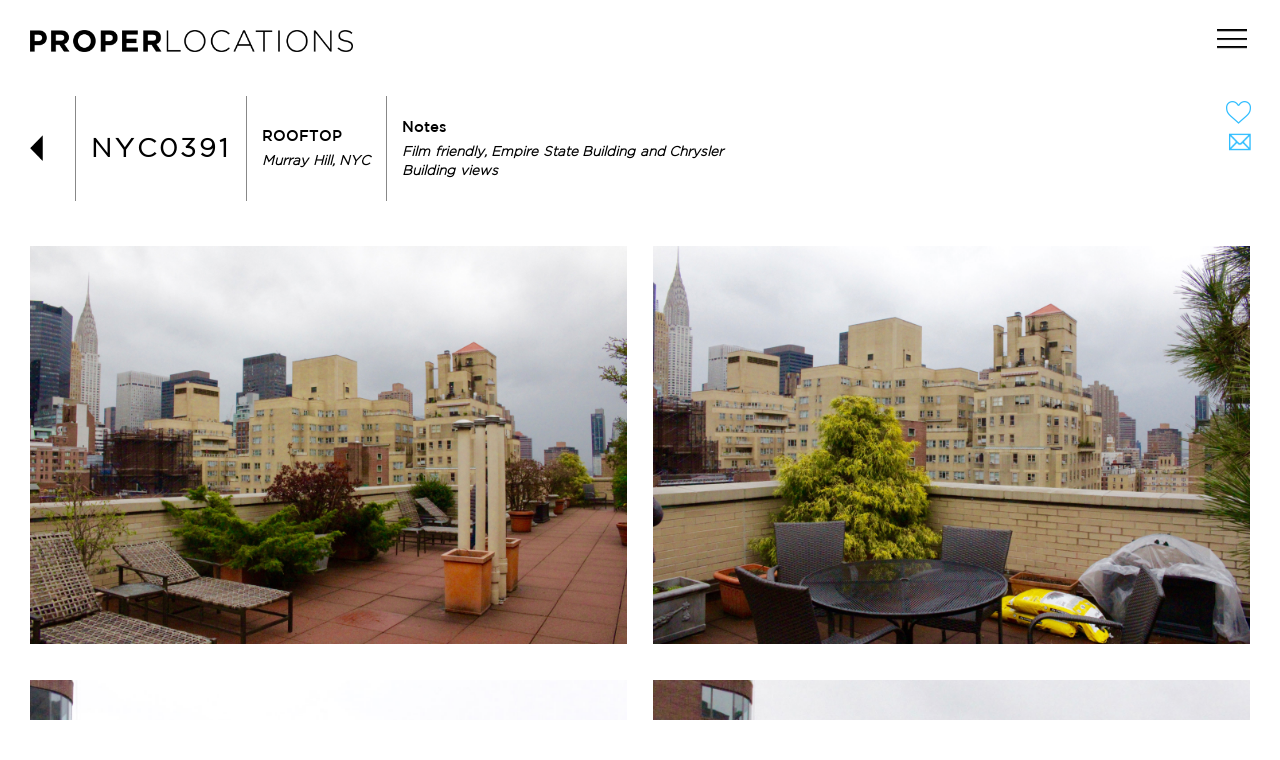

--- FILE ---
content_type: text/html; charset=UTF-8
request_url: https://properlocations.com/nyc0391/
body_size: 6027
content:
<!DOCTYPE html PUBLIC "-//W3C//DTD XHTML 1.0 Strict//EN" "http://www.w3.org/TR/xhtml1/DTD/xhtml1-strict.dtd"><html xmlns="http://www.w3.org/1999/xhtml"><head><meta http-equiv="Content-Type" content="text/html; charset=UTF-8" /><title> NYC0391 | Proper</title><meta name='robots' content='max-image-preview:large' /><link rel='dns-prefetch' href='//s.w.org' /><link rel="alternate" type="application/rss+xml" title="Proper &raquo; NYC0391 Comments Feed" href="https://properlocations.com/nyc0391/feed/" /> <script type="text/javascript">/*<![CDATA[*/window._wpemojiSettings = {"baseUrl":"https:\/\/s.w.org\/images\/core\/emoji\/13.1.0\/72x72\/","ext":".png","svgUrl":"https:\/\/s.w.org\/images\/core\/emoji\/13.1.0\/svg\/","svgExt":".svg","source":{"concatemoji":"https:\/\/properlocations.com\/wp-includes\/js\/wp-emoji-release.min.js?ver=5.8.12"}};
			!function(e,a,t){var n,r,o,i=a.createElement("canvas"),p=i.getContext&&i.getContext("2d");function s(e,t){var a=String.fromCharCode;p.clearRect(0,0,i.width,i.height),p.fillText(a.apply(this,e),0,0);e=i.toDataURL();return p.clearRect(0,0,i.width,i.height),p.fillText(a.apply(this,t),0,0),e===i.toDataURL()}function c(e){var t=a.createElement("script");t.src=e,t.defer=t.type="text/javascript",a.getElementsByTagName("head")[0].appendChild(t)}for(o=Array("flag","emoji"),t.supports={everything:!0,everythingExceptFlag:!0},r=0;r<o.length;r++)t.supports[o[r]]=function(e){if(!p||!p.fillText)return!1;switch(p.textBaseline="top",p.font="600 32px Arial",e){case"flag":return s([127987,65039,8205,9895,65039],[127987,65039,8203,9895,65039])?!1:!s([55356,56826,55356,56819],[55356,56826,8203,55356,56819])&&!s([55356,57332,56128,56423,56128,56418,56128,56421,56128,56430,56128,56423,56128,56447],[55356,57332,8203,56128,56423,8203,56128,56418,8203,56128,56421,8203,56128,56430,8203,56128,56423,8203,56128,56447]);case"emoji":return!s([10084,65039,8205,55357,56613],[10084,65039,8203,55357,56613])}return!1}(o[r]),t.supports.everything=t.supports.everything&&t.supports[o[r]],"flag"!==o[r]&&(t.supports.everythingExceptFlag=t.supports.everythingExceptFlag&&t.supports[o[r]]);t.supports.everythingExceptFlag=t.supports.everythingExceptFlag&&!t.supports.flag,t.DOMReady=!1,t.readyCallback=function(){t.DOMReady=!0},t.supports.everything||(n=function(){t.readyCallback()},a.addEventListener?(a.addEventListener("DOMContentLoaded",n,!1),e.addEventListener("load",n,!1)):(e.attachEvent("onload",n),a.attachEvent("onreadystatechange",function(){"complete"===a.readyState&&t.readyCallback()})),(n=t.source||{}).concatemoji?c(n.concatemoji):n.wpemoji&&n.twemoji&&(c(n.twemoji),c(n.wpemoji)))}(window,document,window._wpemojiSettings);/*]]>*/</script> <style type="text/css">img.wp-smiley,
img.emoji {
	display: inline !important;
	border: none !important;
	box-shadow: none !important;
	height: 1em !important;
	width: 1em !important;
	margin: 0 .07em !important;
	vertical-align: -0.1em !important;
	background: none !important;
	padding: 0 !important;
}</style><link rel='stylesheet' id='wp-block-library-css'  href='https://properlocations.com/wp-includes/css/dist/block-library/style.min.css?ver=5.8.12' type='text/css' media='all' /><link rel='stylesheet' id='malinky-ajax-pagination-css'  href='https://properlocations.com/wp-content/cache/autoptimize/css/autoptimize_single_42e6b4eaad6247f76e5e38e3abd34f3a.css' type='text/css' media='all' /> <script type='text/javascript' src='https://properlocations.com/wp-includes/js/jquery/jquery.min.js?ver=3.6.0' id='jquery-core-js'></script> <script type='text/javascript' src='https://properlocations.com/wp-includes/js/jquery/jquery-migrate.min.js?ver=3.3.2' id='jquery-migrate-js'></script> <link rel="https://api.w.org/" href="https://properlocations.com/wp-json/" /><link rel="alternate" type="application/json" href="https://properlocations.com/wp-json/wp/v2/posts/21850" /><link rel="EditURI" type="application/rsd+xml" title="RSD" href="https://properlocations.com/xmlrpc.php?rsd" /><link rel="wlwmanifest" type="application/wlwmanifest+xml" href="https://properlocations.com/wp-includes/wlwmanifest.xml" /><link rel="canonical" href="https://properlocations.com/nyc0391/" /><link rel='shortlink' href='https://properlocations.com/?p=21850' /><link rel="alternate" type="application/json+oembed" href="https://properlocations.com/wp-json/oembed/1.0/embed?url=https%3A%2F%2Fproperlocations.com%2Fnyc0391%2F" /><link rel="alternate" type="text/xml+oembed" href="https://properlocations.com/wp-json/oembed/1.0/embed?url=https%3A%2F%2Fproperlocations.com%2Fnyc0391%2F&#038;format=xml" /><link type="image/x-icon" href="https://properlocations.com/wp-content/themes/proper/proper_favicon.png" rel="shortcut icon" /><link rel="stylesheet" href="https://properlocations.com/wp-content/cache/autoptimize/css/autoptimize_single_5b9392c64d3198d924aea354b994f46b.css" type='text/css' media='all' /> <!--[if lte IE 7]><link rel="stylesheet" href="https://properlocations.com/wp-content/themes/proper/css/ie.css" type="text/css" media="all" /> <![endif]--> <!--[if IE 6]> <script type="text/javascript" src="https://properlocations.com/wp-content/themes/proper/js/jquery.nyroModal-ie6.min.js"></script> <![endif]--><meta name='robots' content='max-image-preview:large' /><link rel='dns-prefetch' href='//s.w.org' /><link rel="alternate" type="application/rss+xml" title="Proper &raquo; NYC0391 Comments Feed" href="https://properlocations.com/nyc0391/feed/" /> <script type='text/javascript' src='https://properlocations.com/wp-includes/js/wp-embed.min.js?ver=5.8.12' id='wp-embed-js'></script> <link rel="https://api.w.org/" href="https://properlocations.com/wp-json/" /><link rel="alternate" type="application/json" href="https://properlocations.com/wp-json/wp/v2/posts/21850" /><link rel="EditURI" type="application/rsd+xml" title="RSD" href="https://properlocations.com/xmlrpc.php?rsd" /><link rel="wlwmanifest" type="application/wlwmanifest+xml" href="https://properlocations.com/wp-includes/wlwmanifest.xml" /><link rel="canonical" href="https://properlocations.com/nyc0391/" /><link rel='shortlink' href='https://properlocations.com/?p=21850' /><link rel="alternate" type="application/json+oembed" href="https://properlocations.com/wp-json/oembed/1.0/embed?url=https%3A%2F%2Fproperlocations.com%2Fnyc0391%2F" /><link rel="alternate" type="text/xml+oembed" href="https://properlocations.com/wp-json/oembed/1.0/embed?url=https%3A%2F%2Fproperlocations.com%2Fnyc0391%2F&#038;format=xml" /></head><body class="post-template-default single single-post postid-21850 single-format-standard"><div id="page"><div id="wrapper"><div id="header"><h1 id="logo"><a href="https://properlocations.com">PROPER LOCATIONS</a></h1><div id="searchField" class="searchField head"><form role="search" method="get" id="searchform" action="https://properlocations.com"><fieldset> <label id="eyeglass"></label> <input type="text" class="searchInput" placeholder="Search" name="s" value="" /> <input type="submit" class="searchSubmit" /></fieldset></form></div><ul id="navigation" class="menu"><li id="menu-item-35830" class="menu-item menu-item-type-post_type menu-item-object-page menu-item-35830"><a href="https://properlocations.com/locations/intro/">Locations</a></li><li id="menu-item-50" class="menu-item menu-item-type-post_type menu-item-object-page menu-item-50"><a href="https://properlocations.com/favorites/">Favorites</a></li><li id="menu-item-35798" class="menu-item menu-item-type-post_type menu-item-object-page menu-item-35798"><a href="https://properlocations.com/list-your-space/">List your space</a></li><li id="menu-item-51" class="menu-item menu-item-type-post_type menu-item-object-page menu-item-51"><a href="https://properlocations.com/about/">About</a></li><li id="menu-item-52" class="menu-item menu-item-type-post_type menu-item-object-page menu-item-52"><a href="https://properlocations.com/contact/">Contact</a></li></ul><div id="mn"><div id="mi"></div><div id="searchField" class="searchField head"><form role="search" method="get" id="searchform" action="https://properlocations.com"><fieldset> <label id="eyeglass"></label> <input type="text" class="searchInput" placeholder="Search" name="s" value="" /> <input type="submit" class="searchSubmit" /></fieldset></form></div><ul id="navigation" class="menu"><li class="menu-item menu-item-type-post_type menu-item-object-page menu-item-35830"><a href="https://properlocations.com/locations/intro/">Locations</a></li><li class="menu-item menu-item-type-post_type menu-item-object-page menu-item-50"><a href="https://properlocations.com/favorites/">Favorites</a></li><li class="menu-item menu-item-type-post_type menu-item-object-page menu-item-35798"><a href="https://properlocations.com/list-your-space/">List your space</a></li><li class="menu-item menu-item-type-post_type menu-item-object-page menu-item-51"><a href="https://properlocations.com/about/">About</a></li><li class="menu-item menu-item-type-post_type menu-item-object-page menu-item-52"><a href="https://properlocations.com/contact/">Contact</a></li></ul></div></div> <script type="text/javascript">var _gaq = _gaq || [];
_gaq.push(['_setAccount', 'UA-21646685-1']);
_gaq.push(['_trackPageview']);
(function() {
var ga = document.createElement('script'); ga.type = 'text/javascript'; ga.async = true;
ga.src = ('https:' == document.location.protocol ? 'https://ssl' : 'http://www') + '.google-analytics.com/ga.js';
var s = document.getElementsByTagName('script')[0]; s.parentNode.insertBefore(ga, s);
})();</script> <div id="content" class="innerPage clearfix single"><div class="contentHead"> <a class="backTo listLocationBtn" href="javascript:history.go(-1)">BACK TO LIST</a><div class="property-holder"><div class="property-box-1"><div class="codeToAdd">NYC0391</div></div><div class="property-box-2"><div class="property-inner"><div class="property-type"> Rooftop</div><div class="property-region"> Murray Hill, NYC</div></div></div><div class="property-box-3"><div class="property-inner"><div class="notes">Notes</div><div class="pa">Film friendly, Empire State Building and Chrysler Building views</div></div></div></div><div class="property-box-4"><div id="share-post-id" style="display:none">21850</div> <a href="javascript:void(0);" class="add-to-favorites"></a> <a href="javascript:void(0);" class="request-info request-info-form"></a></div></div><div id="big-gallery"><div class="gallery-container" > <a rel="shadowbox[gallery]" rev="" class="box" href="https://properlocations.com/wp-content/uploads/2019/05/NYC0391_01.jpg"><img src="https://properlocations.com/wp-content/uploads/2019/05/NYC0391_01.jpg" alt=""  /></a><a rel="shadowbox[gallery]" rev="" class="box" href="https://properlocations.com/wp-content/uploads/2019/05/NYC0391_02.jpg"><img src="https://properlocations.com/wp-content/uploads/2019/05/NYC0391_02.jpg" alt=""  /></a><a rel="shadowbox[gallery]" rev="" class="box" href="https://properlocations.com/wp-content/uploads/2019/05/NYC0391_03.jpg"><img src="https://properlocations.com/wp-content/uploads/2019/05/NYC0391_03.jpg" alt="" loading="lazy" /></a><a rel="shadowbox[gallery]" rev="" class="box" href="https://properlocations.com/wp-content/uploads/2019/05/NYC0391_04.jpg"><img src="https://properlocations.com/wp-content/uploads/2019/05/NYC0391_04.jpg" alt="" loading="lazy" /></a><a rel="shadowbox[gallery]" rev="" class="box" href="https://properlocations.com/wp-content/uploads/2019/05/NYC0391_05.jpg"><img src="https://properlocations.com/wp-content/uploads/2019/05/NYC0391_05.jpg" alt="" loading="lazy" /></a><a rel="shadowbox[gallery]" rev="" class="box" href="https://properlocations.com/wp-content/uploads/2019/05/NYC0391_06.jpg"><img src="https://properlocations.com/wp-content/uploads/2019/05/NYC0391_06.jpg" alt="" loading="lazy" /></a><a rel="shadowbox[gallery]" rev="" class="box" href="https://properlocations.com/wp-content/uploads/2019/05/NYC0391_07.jpg"><img src="https://properlocations.com/wp-content/uploads/2019/05/NYC0391_07.jpg" alt="" loading="lazy" /></a><a rel="shadowbox[gallery]" rev="" class="box" href="https://properlocations.com/wp-content/uploads/2019/05/NYC0391_08.jpg"><img src="https://properlocations.com/wp-content/uploads/2019/05/NYC0391_08.jpg" alt="" loading="lazy" /></a><a rel="shadowbox[gallery]" rev="" class="box" href="https://properlocations.com/wp-content/uploads/2019/05/NYC0391_09.jpg"><img src="https://properlocations.com/wp-content/uploads/2019/05/NYC0391_09.jpg" alt="" loading="lazy" /></a><a rel="shadowbox[gallery]" rev="" class="box" href="https://properlocations.com/wp-content/uploads/2019/05/NYC0391_10.jpg"><img src="https://properlocations.com/wp-content/uploads/2019/05/NYC0391_10.jpg" alt="" loading="lazy" /></a><a rel="shadowbox[gallery]" rev="" class="box" href="https://properlocations.com/wp-content/uploads/2019/05/NYC0391_11.jpg"><img src="https://properlocations.com/wp-content/uploads/2019/05/NYC0391_11.jpg" alt="" loading="lazy" /></a><a rel="shadowbox[gallery]" rev="" class="box" href="https://properlocations.com/wp-content/uploads/2019/05/NYC0391_12.jpg"><img src="https://properlocations.com/wp-content/uploads/2019/05/NYC0391_12.jpg" alt="" loading="lazy" /></a><a rel="shadowbox[gallery]" rev="" class="box" href="https://properlocations.com/wp-content/uploads/2019/05/NYC0391_13.jpg"><img src="https://properlocations.com/wp-content/uploads/2019/05/NYC0391_13.jpg" alt="" loading="lazy" /></a><a rel="shadowbox[gallery]" rev="" class="box" href="https://properlocations.com/wp-content/uploads/2019/05/NYC0391_14.jpg"><img src="https://properlocations.com/wp-content/uploads/2019/05/NYC0391_14.jpg" alt="" loading="lazy" /></a></div></div><div id="requestInfo" style="display: none"><div id="request-inner-d"></div><div id="request-inner"> <a id="request-close" title="Close"></a><div class="caldera-grid" id="caldera_form_1" data-cf-ver="1.9.4" data-cf-form-id="CF5acc017b447b2"><div id="caldera_notices_1" data-spinner="https://properlocations.com/wp-admin/images/spinner.gif"></div><form data-instance="1" class="CF5acc017b447b2 caldera_forms_form cfajax-trigger" method="POST" enctype="multipart/form-data" id="CF5acc017b447b2_1" data-form-id="CF5acc017b447b2" aria-label="request info" data-target="#caldera_notices_1" data-template="#cfajax_CF5acc017b447b2-tmpl" data-cfajax="CF5acc017b447b2" data-load-element="_parent" data-load-class="cf_processing" data-post-disable="0" data-action="cf_process_ajax_submit" data-request="https://properlocations.com/cf-api/CF5acc017b447b2" data-custom-callback="slug_post_form_submit" data-hiderows="true"> <input type="hidden" id="_cf_verify_CF5acc017b447b2" name="_cf_verify" value="644998bc69"  data-nonce-time="1769641963" /><input type="hidden" name="_wp_http_referer" value="/nyc0391/" /><div id="cf2-CF5acc017b447b2_1"></div><input type="hidden" name="_cf_frm_id" value="CF5acc017b447b2"> <input type="hidden" name="_cf_frm_ct" value="1"> <input type="hidden" name="cfajax" value="CF5acc017b447b2"> <input type="hidden" name="_cf_cr_pst" value="21850"><div class="hide" style="display:none; overflow:hidden;height:0;width:0;"> <label>Phone</label><input type="text" name="phone" value="" autocomplete="off"></div><div id="CF5acc017b447b2_1-row-1"  class="row  first_row"><div  class="col-sm-12  single"><div class="req-head"><p>Request Information for NYC0391</p></div></div></div><div id="CF5acc017b447b2_1-row-2"  class="row "><div  class="col-sm-12  single"><input    type="hidden" data-field="fld_7156129" class=" form-control" id="fld_7156129_1" name="fld_7156129" value="https://properlocations.com/nyc0391/" data-type="hidden"   ><input    type="hidden" data-field="fld_7077562" class=" form-control" id="fld_7077562_1" name="fld_7077562" value="NYC0391 " data-type="hidden"   ></div></div><div id="CF5acc017b447b2_1-row-3"  class="row "><div  class="col-sm-12  single"><input    type="hidden" data-field="fld_6316786" class=" form-control" id="fld_6316786_1" name="fld_6316786" value="&lt;div id=&quot;request-img&quot;&gt;hi&lt;/div&gt;" data-type="hidden"   ></div></div><div id="CF5acc017b447b2_1-row-4"  class="row  last_row"><div  class="col-sm-4  first_col"><div class=""><div id="request-img-show"></div></div></div><div  class="col-sm-8  last_col"><div data-field-wrapper="fld_8768091" class="form-group" id="fld_8768091_1-wrap"> <label id="fld_8768091Label" for="fld_8768091_1" class="control-label screen-reader-text sr-only">Name*</label><div class=""> <input placeholder="Name*"  required type="text" data-field="fld_8768091" class=" form-control" id="fld_8768091_1" name="fld_8768091" value="" data-type="text" aria-required="true"   aria-labelledby="fld_8768091Label" ></div></div><div data-field-wrapper="fld_6009157" class="form-group" id="fld_6009157_1-wrap"> <label id="fld_6009157Label" for="fld_6009157_1" class="control-label screen-reader-text sr-only">Email*</label><div class=""> <input placeholder="Email*"  required type="email" data-field="fld_6009157" class=" form-control" id="fld_6009157_1" name="fld_6009157" value="" data-type="email" aria-required="true"   aria-labelledby="fld_6009157Label" ></div></div><div data-field-wrapper="fld_7683514" class="form-group" id="fld_7683514_1-wrap"> <label id="fld_7683514Label" for="fld_7683514_1" class="control-label">Comments / Questions</label><div class=""><textarea name="fld_7683514" value="" data-field="fld_7683514" class="form-control" id="fld_7683514_1" rows="7" placeholder="Comments / Questions"    aria-labelledby="fld_7683514Label" ></textarea></div></div><div data-field-wrapper="fld_7908577" class="form-group" id="fld_7908577_1-wrap"><div class=""> <input  class="btn btn-default" type="submit" name="fld_7908577" id="fld_7908577_1" value="Send" data-field="fld_7908577"  ></div></div> <input class="button_trigger_1" type="hidden" name="fld_7908577" id="fld_7908577_1_btn" value="" data-field="fld_7908577"  /></div></div></form></div><div class="rfImgBlk"> <img src="https://properlocations.com/wp-content/uploads/2019/05/NYC0391_01.jpg" height="200" width="auto" alt="" loading="lazy"/></div></div></div><div id="fav-count" style="display:none"></div></div></div></div><div id="footer"><div class="footer-wrapper"><div id="contact"><h3>CONTACT US:</h3><p>T 917.554.2280<br /> E <a href="maito:michele@properlocations.com">michele@properlocations.com</a></p><p>Proper Locations<br /> 138 Bedford Avenue 3rd Fl <br />Brooklyn, NY 11249</p></div><div id="follow"><h3>FOLLOW US:</h3><div id="socials"> <a href="https://www.facebook.com/pages/Proper-Locations/157559667608956" target="_blank"><img class="alignnone size-full wp-image-779" style="margin-right: 5px;" alt="facebook-button" src="https://properlocations.com/wp-content/themes/proper/img/facebook.png" width="32" height="32"></a> <a href="https://www.instagram.com/properlocations/" target="_blank"><img class="alignnone size-full wp-image-781" style="margin-right: 5px;" alt="instagram" src="https://properlocations.com/wp-content/themes/proper/img/instagram.png" width="32" height="32"></a> <a href="https://twitter.com/properlocations" target="_blank"><img class="alignnone size-full wp-image-791" style="margin-right: 5px;" alt="twitter_icon4" src="https://properlocations.com/wp-content/themes/proper/img/twitter.png" width="32" height="32"></a></div><div id="mc_embed_signup"><form action="https://properproduction.us7.list-manage.com/subscribe/post?u=a39cd545f78561e58ccf086d5&amp;id=75bba64a5b" method="post" id="mc-embedded-subscribe-form" name="mc-embedded-subscribe-form" class="validate" target="_blank" novalidate><div id="mc_embed_signup_scroll"><h4>JOIN OUR MAILING LIST:</h4><div class="mc-field-group"> <input type="email" value="" name="EMAIL" class="required email" id="mce-EMAIL" placeholder="email address"> <input type="submit" value="SIGN UP" name="subscribe" id="mc-embedded-subscribe" class="button"></div><div id="mce-responses" class="clear"><div class="response" id="mce-error-response" style="display:none"></div><div class="response" id="mce-success-response" style="display:none"></div></div><div style="position: absolute; left: -5000px;" aria-hidden="true"><input type="text" name="b_a39cd545f78561e58ccf086d5_75bba64a5b" tabindex="-1" value=""></div></div></form></div></div></div></div><link rel="stylesheet" href="https://properlocations.com/wp-content/cache/autoptimize/css/autoptimize_single_3396b2b2e67d9a8a08bfb40ee556ff1f.css" type='text/css' title="" media="all" /> <script type="text/javascript" src="https://code.jquery.com/jquery-2.2.4.min.js"></script> <script type="text/javascript" src="https://properlocations.com/wp-content/cache/autoptimize/js/autoptimize_single_4b507e6af51f0f6f35e6df05e40c47c1.js"></script> <script type="text/javascript" src="https://properlocations.com/wp-content/themes/proper/js/jquery.sudoSlider.min.js"></script>  <script type="text/javascript" src="https://properlocations.com/wp-content/cache/autoptimize/js/autoptimize_single_d8ab923deb8175d9a62c92880b37c36d.js"></script> <script type="text/javascript" src="https://properlocations.com/wp-content/cache/autoptimize/js/autoptimize_single_4bc31cfe62eec6511a6298cfbf41b963.js"></script> <script type='text/javascript' src='https://properlocations.com/wp-content/cache/autoptimize/js/autoptimize_single_873d5dd48f0f1e1985866504e584926c.js'></script> <script type="text/javascript" src="https://properlocations.com/wp-content/cache/autoptimize/js/autoptimize_single_b13337bfc255e704b00d28765f5e0085.js"></script> <script language="JavaScript" type="text/javascript" src="https://properlocations.com/wp-content/cache/autoptimize/js/autoptimize_single_611823e0a75e498c089834502a19380d.js"></script> <link rel='stylesheet' id='cf-front-css'  href='https://properlocations.com/wp-content/plugins/caldera-forms/assets/build/css/caldera-forms-front.min.css?ver=1.9.4' type='text/css' media='all' /><link rel='stylesheet' id='cf-render-css'  href='https://properlocations.com/wp-content/plugins/caldera-forms/clients/render/build/style.min.css?ver=1.9.4' type='text/css' media='all' /> <script type='text/javascript' id='malinky-ajax-pagination-main-js-js-extra'>/*<![CDATA[*/var malinkySettings = {"1":{"theme_defaults":"Twenty Sixteen","posts_wrapper":"#content","post_wrapper":".loop","pagination_wrapper":"#loadnext","next_page_selector":"#loadnext a","paging_type":"infinite-scroll","infinite_scroll_buffer":"300","ajax_loader":"<img src=\"https:\/\/properlocations.com\/wp-content\/plugins\/malinky-ajax-pagination\/img\/loader.gif\" alt=\"AJAX Loader\" \/>","load_more_button_text":"Load More Posts","loading_more_posts_text":"Loading...","callback_function":"FavCount();\r\n\r\n\/*history.pushState({}, \"Next Page\", url);*\/"}};
var malinkySettings = {"1":{"theme_defaults":"Twenty Sixteen","posts_wrapper":"#content","post_wrapper":".loop","pagination_wrapper":"#loadnext","next_page_selector":"#loadnext a","paging_type":"infinite-scroll","infinite_scroll_buffer":"300","ajax_loader":"<img src=\"https:\/\/properlocations.com\/wp-content\/plugins\/malinky-ajax-pagination\/img\/loader.gif\" alt=\"AJAX Loader\" \/>","load_more_button_text":"Load More Posts","loading_more_posts_text":"Loading...","callback_function":"FavCount();\r\n\r\n\/*history.pushState({}, \"Next Page\", url);*\/"}};/*]]>*/</script> <script type='text/javascript' src='https://properlocations.com/wp-content/cache/autoptimize/js/autoptimize_single_390b0f68dadafb1b694504d335ecce38.js' id='malinky-ajax-pagination-main-js-js'></script> <script type='text/javascript' src='https://properlocations.com/wp-content/plugins/caldera-forms/assets/build/js/jquery-baldrick.min.js?ver=1.9.4' id='cf-baldrick-js'></script> <script type='text/javascript' src='https://properlocations.com/wp-content/plugins/caldera-forms/assets/build/js/parsley.min.js?ver=1.9.4' id='cf-validator-js'></script> <script type='text/javascript' src='https://properlocations.com/wp-includes/js/dist/vendor/regenerator-runtime.min.js?ver=0.13.7' id='regenerator-runtime-js'></script> <script type='text/javascript' src='https://properlocations.com/wp-includes/js/dist/vendor/wp-polyfill.min.js?ver=3.15.0' id='wp-polyfill-js'></script> <script type='text/javascript' src='https://properlocations.com/wp-includes/js/dist/vendor/react.min.js?ver=16.13.1' id='react-js'></script> <script type='text/javascript' src='https://properlocations.com/wp-includes/js/dist/vendor/react-dom.min.js?ver=16.13.1' id='react-dom-js'></script> <script type='text/javascript' src='https://properlocations.com/wp-includes/js/dist/dom-ready.min.js?ver=71883072590656bf22c74c7b887df3dd' id='wp-dom-ready-js'></script> <script type='text/javascript' src='https://properlocations.com/wp-content/plugins/caldera-forms/clients/render/build/index.min.js?ver=1.9.4' id='cf-render-js'></script> <script type='text/javascript' id='cf-form-front-js-extra'>var CF_API_DATA = {"rest":{"root":"https:\/\/properlocations.com\/wp-json\/cf-api\/v2\/","rootV3":"https:\/\/properlocations.com\/wp-json\/cf-api\/v3\/","fileUpload":"https:\/\/properlocations.com\/wp-json\/cf-api\/v3\/file","tokens":{"nonce":"https:\/\/properlocations.com\/wp-json\/cf-api\/v2\/tokens\/form"},"nonce":"e633101587"},"strings":{"cf2FileField":{"removeFile":"Remove file","defaultButtonText":"Drop files or click to select files to Upload","fileUploadError1":"Error: ","fileUploadError2":" could not be processed","invalidFiles":"These Files have been rejected : ","checkMessage":"Please check files type and size","invalidFileResponse":"Unknown File Process Error","fieldIsRequired":"Field is required","filesUnit":"bytes","maxSizeAlert":"This file is too large. Maximum size is ","wrongTypeAlert":"This file type is not allowed. Allowed types are "}},"nonce":{"field":"_cf_verify"}};</script> <script type='text/javascript' src='https://properlocations.com/wp-content/plugins/caldera-forms/assets/build/js/caldera-forms-front.min.js?ver=1.9.4' id='cf-form-front-js'></script> <script type='text/javascript' id='cf-form-front-js-extra'>/*<![CDATA[*/var CF_API_DATA = {"rest":{"root":"https:\/\/properlocations.com\/wp-json\/cf-api\/v2\/","rootV3":"https:\/\/properlocations.com\/wp-json\/cf-api\/v3\/","fileUpload":"https:\/\/properlocations.com\/wp-json\/cf-api\/v3\/file","tokens":{"nonce":"https:\/\/properlocations.com\/wp-json\/cf-api\/v2\/tokens\/form"},"nonce":"e633101587"},"strings":{"cf2FileField":{"removeFile":"Remove file","defaultButtonText":"Drop files or click to select files to Upload","fileUploadError1":"Error: ","fileUploadError2":" could not be processed","invalidFiles":"These Files have been rejected : ","checkMessage":"Please check files type and size","invalidFileResponse":"Unknown File Process Error","fieldIsRequired":"Field is required","filesUnit":"bytes","maxSizeAlert":"This file is too large. Maximum size is ","wrongTypeAlert":"This file type is not allowed. Allowed types are "}},"nonce":{"field":"_cf_verify"}};
var CFFIELD_CONFIG = {"1":{"configs":{"fld_29462":{"type":"html","id":"fld_29462_1","default":"Request Information for {embed_post:post_title}","form_id":"CF5acc017b447b2","form_id_attr":"caldera_form_1","sync":false},"fld_2076914":{"type":"html","id":"fld_2076914_1","default":"<div id=\"request-img-show\"><\/div>","form_id":"CF5acc017b447b2","form_id_attr":"caldera_form_1","sync":false},"fld_7908577":{"type":"button","id":"fld_7908577_1","default":"","form_id":"CF5acc017b447b2","form_id_attr":"caldera_form_1"}},"fields":{"ids":["fld_29462_1","fld_7156129_1","fld_7077562_1","fld_6316786_1","fld_2076914_1","fld_8768091_1","fld_6009157_1","fld_7683514_1","fld_7908577_1"],"inputs":[{"type":"html","fieldId":"fld_29462","id":"fld_29462_1","options":[],"default":"Request Information for {embed_post:post_title}"},{"type":"hidden","fieldId":"fld_7156129","id":"fld_7156129_1","options":[],"default":"{embed_post:permalink}"},{"type":"hidden","fieldId":"fld_7077562","id":"fld_7077562_1","options":[],"default":"{embed_post:post_title} "},{"type":"hidden","fieldId":"fld_6316786","id":"fld_6316786_1","options":[],"default":"<div id=\"request-img\">hi<\/div>"},{"type":"html","fieldId":"fld_2076914","id":"fld_2076914_1","options":[],"default":"<div id=\"request-img-show\"><\/div>"},{"type":"text","fieldId":"fld_8768091","id":"fld_8768091_1","options":[],"default":""},{"type":"email","fieldId":"fld_6009157","id":"fld_6009157_1","options":[],"default":""},{"type":"paragraph","fieldId":"fld_7683514","id":"fld_7683514_1","options":[],"default":""},{"type":"button","fieldId":"fld_7908577","id":"fld_7908577_1","options":[],"default":""}],"groups":[],"defaults":{"fld_29462_1":"Request Information for NYC0391","fld_7156129_1":"https:\/\/properlocations.com\/nyc0391\/","fld_7077562_1":"NYC0391 ","fld_6316786_1":"<div id=\"request-img\">hi<\/div>","fld_2076914_1":"<div id=\"request-img-show\"><\/div>","fld_8768091_1":"","fld_6009157_1":"","fld_7683514_1":"","fld_7908577_1":""},"calcDefaults":{"fld_29462_1":0,"fld_7156129_1":0,"fld_7077562_1":0,"fld_6316786_1":0,"fld_2076914_1":0,"fld_8768091_1":0,"fld_6009157_1":0,"fld_7683514_1":0,"fld_7908577_1":0}},"error_strings":{"mixed_protocol":"Submission URL and current URL protocols do not match. Form may not function properly."}}};/*]]>*/</script> <script type="text/javascript">jQuery(document).on( 'click', '#mi', function() {
			    if (!jQuery(this).parents('#page').hasClass('open')) {
					
				jQuery(this).parents('#page').addClass('open'); 
					} else {		

					
					jQuery(this).parents('#page').removeClass('open'); 
					}

});</script> <script>window.addEventListener("load", function(){

		jQuery(document).on('click dblclick', '#fld_7908577_1', function( e ){
			jQuery('#fld_7908577_1_btn').val( e.type ).trigger('change');
		});

	});</script> </body></html>

--- FILE ---
content_type: text/css
request_url: https://properlocations.com/wp-content/cache/autoptimize/css/autoptimize_single_5b9392c64d3198d924aea354b994f46b.css
body_size: 9119
content:
@charset "UTF-8";@import url(//properlocations.com/wp-content/themes/proper/css/fonts.css);html{margin-top:0 !important}* html body{margin-top:0 !important}html{height:100%;max-height:100%;padding:0;margin:0;border:0}body{height:100%;max-height:100%;padding:0;margin:0;border:0;font-family:Arial,sans-serif;font-size:15px;color:#000;background-color:#fff}body,div,dl,dt,dd,ul,ol,li,h1,h2,h3,h4,h5,h6,pre,code,form,fieldset,legend,input,button,textarea,p,blockquote,th,td{margin:0;padding:0}body,div,dl,dt,dd,ul,ol,li,pre,code,form,fieldset,legend,input,button,textarea,p,blockquote,th,td{font-family:Arial,sans-serif}div,dl,dt,dd,ul,ol,li,legend,input,button,textarea,p,blockquote,th,td{line-height:19px;word-spacing:.04em}a,a:link,a:focus,a:hover,a:active{outline:none}a,a:link,a:visited{background-color:inherit;text-decoration:underline;color:#000}a:hover,a:visited:hover{background-color:inherit;color:#02a5e2}table{border-collapse:collapse;border-spacing:0}fieldset,img{border:0}input[type=radio],input[type=checkbox]{vertical-align:middle;margin:0}address,caption,cite,code,dfn,em,th,var,optgroup{font-style:inherit;font-weight:inherit}del,ins{text-decoration:none}caption,th{text-align:left}h1,h2,h3,h4,h5,h6{font-size:100%;font-weight:400}sup{vertical-align:baseline}sub{vertical-align:baseline}input,button,textarea,select,optgroup,option{font-family:inherit;font-size:inherit;font-style:inherit;font-weight:inherit;padding:0;margin:0}input:focus,textarea:focus{outline:none}fieldset{margin:0;padding:0;border:none}blockquote{font-style:italic}.floatLeft{float:left}.floatRight{float:right}.clearfix{display:inline-block}.clearfix:after{clear:both;content:' ';display:block;font-size:0;line-height:0;visibility:hidden;width:0;height:0}.clearfix{display:block;clear:both}.clear{clear:both}#page{min-height:100%}.page-id-41 #page,.page-id-39 #page{min-height:0}#wrapper{width:100%;margin:0 auto;padding-bottom:50px}h1{font-size:36px;line-height:38px}h2{font-size:22px;line-height:24px}h3{font-size:20px;line-height:22px;font-weight:700}h4{font-size:15px;line-height:19px;text-transform:uppercase}h5,h6{font-size:15px;line-height:19px}#header{height:88px;z-index:500;padding:0 2em;width:calc(100% - 4em)}.home #header{position:absolute;transition:all .2s;background:0 0}#header.scrolled{position:fixed;top:0;background:#fff;box-shadow:2px 2px 12px 1px rgba(0,0,0,.15)}h1#logo{margin:30px 0;width:366px;height:22px;float:left;overflow:hidden}h1#logo a{display:block;width:373px;height:0;padding:22px 0 0;overflow:hidden;background:url(//properlocations.com/wp-content/themes/proper/img/logo.png) no-repeat left top;background-size:auto 22px;text-indent:-99999px}.home h1#logo a{background:url(//properlocations.com/wp-content/themes/proper/img/logo-w.png) no-repeat left top;background-size:auto 22px}.home #header.scrolled h1#logo a{background:url(//properlocations.com/wp-content/themes/proper/img/logo.png) no-repeat left top;background-size:auto 22px}h1#logo a span{font-weight:700}#navigation{float:right;padding:0 1em 0 0;margin:34px 0;list-style:none}#navigation li{float:left;padding:0 0 0 3em}#navigation li a{font-size:1em;line-height:14px;color:#000;letter-spacing:.05em;text-decoration:none;text-transform:uppercase;font-family:'GothamHTFLightRegular'}.home #navigation li a{color:#fff}.home #header.scrolled #navigation li a{color:#000}#navigation li a:hover{color:#02a5e2}#navigation li.current a,#navigation li.current-menu-item a,.page-child #navigation li#menu-item-35830 a,.search #navigation li#menu-item-35830 a{font-family:'GothamBoldGothamBold';font-size:1.1em;font-weight:100}.home #header #mn #mi{background:url(//properlocations.com/wp-content/themes/proper/img/menu-toggle.png) no-repeat;background-size:30px 23px}.home #header.scrolled #mn #mi{background:url(//properlocations.com/wp-content/themes/proper/img/menu-toggle-b.png) no-repeat;background-size:30px 23px}#mn{display:none!important}#content{padding:0}#wrapper .homePage{padding:0;z-index:1}.mainSlider{position:relative}#content #home-slider ul{list-style:none;padding:0;margin:0}.home-slide-cont,#home-slider>ul>li{height:100%;position:relative;background-color:#000}#home-slider>ul>li img{display:block;width:100%;height:auto;position:absolute;top:50%;transform:translateY(-50%);opacity:.9}#home-slider .sudo-box li{top:50.41%!important;transform:translateY(-50%)}#home-slider .sudo-box img{width:100%;height:auto;opacity:.7}#home-slider .sudo-box .sliderTooltip{display:none!important}#content #product-slide-box #controls{display:block;padding:8px 20px 0;height:28px;position:relative;margin:21px auto 0px auto;width:400px}#content .mainSlider .controls,#content #product-slide-box .controls{list-style:none;padding:0;margin:0}#content #product-slide-box .controls{width:255px;margin:0 auto}#content .mainSlider .controls li,#content #product-slide-box .controls li{float:left;padding:0 3px 0 2px}#content .mainSlider .controls li a,#content #product-slide-box .controls li a{display:block;float:left;width:10px;height:9px;background:url(//properlocations.com/wp-content/themes/proper/img/elem/thumbs.png) no-repeat left top;overflow:hidden;text-indent:-99999px}#content .mainSlider .controls li a:hover,#content .mainSlider .controls li.current a,#content #product-slide-box .controls li a:hover,#content #product-slide-box .controls li.current a{background-position:right top}#content .mainSlider .nextBtn,#content .mainSlider .prevBtn,#content #product-slide-box .prevBtn,#content #product-slide-box .nextBtn{display:block !important;overflow:hidden;width:15px;height:28px;text-indent:-999999px;background:url(//properlocations.com/wp-content/themes/proper/img/elem/slider-arrows.png) left top;position:absolute}#content .mainSlider .nextBtn,#content #product-slide-box .nextBtn{background-position:left bottom;right:0;top:0}#content .mainSlider .nextBtn:hover,#content #product-slide-box .nextBtn:hover{background-position:right bottom}#content .mainSlider .prevBtn,#content #product-slide-box .prevBtn{left:0;top:0}#content .mainSlider .prevBtn:hover,#content #product-slide-box .prevBtn:hover{background-position:right top}.sliderTooltip{width:100%;position:absolute;bottom:0;left:0;z-index:1;padding:2em 0 3.5em 3em;overflow:hidden;clear:both;display:none}.sT-box-1{float:left;width:auto;border-right:1px #ccc solid;padding-right:1.5em}.sT-box-2{float:left;width:auto;padding-left:1.5em}.sliderTooltip h3{font-size:2.3em;line-height:1.3em;color:#fff;font-weight:900;font-family:'GothamHTFLightRegular';text-shadow:1px 1px 1px #000}.sliderTooltip .property-list li{display:block;margin-bottom:.7em;font-size:1em;color:#fff;text-shadow:1px 1px 1px #000}.sliderTooltip .property-list li.pl-col-3{margin-bottom:0}.sliderTooltip .property-list li.pl-col-1{font-family:'GothamHTFLightRegular';text-transform:uppercase}.sliderTooltip .property-list li.pl-col-2{font-size:1.2em;font-family:'GothamHTFLightRegular';font-style:italic}.sliderTooltip .property-list li.pl-col-2 span{text-transform:uppercase;font-family:'GothamBoldGothamBold';font-style:normal;font-weight:700}.sliderTooltip .property-list li.pl-col-3 a{text-transform:uppercase;font-family:'GothamLightGothamLight';font-weight:600;color:#02a5e2;text-decoration:none;letter-spacing:.05em}.sliderTooltip .property-list li a:hover{color:#02a5e2;text-decoration:none}#blurb{width:80%;margin:3.5em auto 5em}#blurb p{font-family:'GothamHTFLightRegular';font-size:1.6em;line-height:1.5em;text-align:center}#blurb-link{text-align:center;line-height:0;margin-top:1.2em}.list-loc #blurb-link{line-height:1em}#blurb-link a{font-family:'GothamHTFLightRegular';font-size:1.2em;text-decoration:none;font-weight:700;line-height:0}.homeMainLinks{margin:0 2.9em 5.5em}.locationsLinkHome{width:calc(33.3% - 2em);margin:0 2.9em 2.9em 0;overflow:hidden;height:350px;position:relative}.locationsLinkHome.right{margin-right:0}.homeLinkImg{height:100%;background:#000;position:relative}.homeLinkImg img{display:block;height:100%;opacity:.9;position:relative}.homeLinkText{width:90%;margin:0 5%;text-align:center;position:absolute;top:50%;transform:translateY(-50%);text-shadow:1px 1px 1px #000}.homeLinkText h2 a{font-family:'GothamLightGothamLight';color:#fff;font-size:2em;text-transform:capitalize;font-weight:900;line-height:1.1em;text-decoration:none}.homeLinkText h2 a:hover{color:#fff}.homeLinkText h2 span{font-family:'GothamBoldGothamBold';padding-right:2px}#content a.viewAll{display:block;float:left;text-decoration:underline;color:#fff}#content a.viewAll:hover{color:#02a5e2;text-decoration:underline}.contentHead{padding:0;height:2em;margin:.5em 2em}.intro .contentHead,.favorites .contentHead{text-align:center;height:8em}.about .contentHead,.list-loc .contentHead{text-align:center}.favorites .contentHead{height:4em}.single .contentHead{text-align:left;height:7em}.contentHead h2{text-transform:uppercase;font-size:2.5em;line-height:22px;font-family:'GothamHTFLightRegular';padding:0;font-weight:900}.intro .contentHead h2,.favorites .contentHead h2{line-height:1em;font-weight:700}.page-child .contentHead h2{color:#02a5e2}.page-id-35826.page-child .contentHead h2,.page-id-35821.page-child .contentHead h2,.page-id-35824.page-child .contentHead h2{color:#000}.page-child .contentHead h2 a{text-decoration:none}.locations .contentHead h2{float:left}.favorites .contentHead h2{float:left}#content .listLocationBtn{display:block;width:auto;color:#000;float:right;text-decoration:none;font-size:1.7em;font-weight:100;line-height:0;text-transform:uppercase;text-align:center;border-top:1px solid #888;border-bottom:1px solid #888;white-space:nowrap;padding:.95em .8em 1.05em;font-family:'GothamBoldGothamBold';cursor:default}#content.list-loc .listLocationBtn{float:none}#content.favorites .listLocationBtn{margin:-.3em .5em 0 0}.single #content .listLocationBtn{float:left;text-align:left;padding:1.1em .5em 1.1em 0;font-size:1.5em;text-indent:20px;background:url(//properlocations.com/wp-content/themes/proper/img/arrow-back.png) no-repeat 0 49%;background-size:12px 18px;margin-top:.5em}#content.list-loc .listLocationBtn{width:100%;padding:1.1em 0 1.2em}#content .listLocationBtn:hover{color:#02a5e2}.locationSelect{padding:0 0 20px;position:relative;z-index:300;margin:.8em 2.9em}.intro .locationSelect{margin:3.2em 2.9em 1.5em;padding:21px 0 20px;position:relative;z-index:300}.locationSelect label{color:#000;padding:0 0 6px;display:block;font-size:1.6em;font-family:'GothamLightGothamLight';text-transform:uppercase}.locations .locationSelect label{position:absolute;margin-left:-.9em;margin-top:.75em}.intro .locationSelect label{font-family:'GothamBoldGothamBold';font-size:1.7em;width:341px;margin:0 auto;font-weight:100}.select-265{position:relative;display:block;width:100%;height:3.5em}locations.select-265{position:relative;display:block;width:100%;height:3.5em}.select-265 input{width:100% !important;height:100%;background:url(//properlocations.com/wp-content/themes/proper/img/arrow-drop.png) no-repeat 98% 300%;background-size:20px 60px;padding:0 35px 0 10px;border:none;font-size:1.6em;line-height:25px;color:#02a5e2;font-family:'GothamLightGothamLight';cursor:default;border-top:1px solid #888;border-bottom:1px solid #888;margin-left:-25px;text-transform:uppercase;white-space:nowrap;overflow:hidden;text-overflow:ellipsis;position:absolute;z-index:401}.intro .select-265 input,.locations .filterRegion.all .select-265 input,.locations .filterType.all .select-265 input{font-size:0}.locations .filterRegion .select-265 input{text-indent:100px}.locations .filterType .select-265 input{text-indent:65px}.select-265 input.open{color:#02a5e2;background:url(//properlocations.com/wp-content/themes/proper/img/arrow-drop.png) no-repeat 98% -200%;background-size:20px 60px}.select-265 div{position:absolute;width:100%;left:0;height:auto !important;top:0;z-index:400;background:rgba(255,255,255,0);cursor:default;border-bottom:1px solid #888}.intro .select-265 div{width:650px !important;left:-125px;height:auto !important;border:1px solid #888}.locations .select-265 div{left:-25px}#content .select-265 div ul{list-style:none;padding:10px 25px 20px;margin:60px 0 0;background:rgba(255,255,255,.95)}#content.intro .select-265 div ul{padding:10px 70px 30px 100px;column-count:2;column-gap:100px}#content .select-265 div ul li{font-size:1.3em;line-height:1.5em;color:#000;text-decoration:none;padding:0 0 .5em;font-family:'GothamHTFLightRegular';font-weight:900;display:inline-block;width:250px}#content.locations .select-265 div ul li{font-size:1.2em;width:300px}#content.intro .select-265 div ul li:first-child{display:none}#content .select-265 div ul li:hover{color:#00a8cb}.filterRegion{width:296px;float:right;margin:0 2em}.intro .filterRegion{float:none;margin:0 auto;margin-top:-42px}.filterType{width:296px;float:right;margin:0 1em 0 3em}.intro .filterType{margin:0 auto;float:none;margin-top:-42px}.filterSelect{clear:both;width:258px;height:25px;padding:0 0 0 5px;background:#fff;border:1px solid #888;color:#000}.searchField{float:left;width:250px;margin-top:31px;letter-spacing:.05em}.search .searchField.head,.parent-pageid-18 .searchField.head,.page-id-18 .searchField.head{display:none}.intro .searchField{float:none;width:100%;margin:2.5em auto 0;letter-spacing:.05em}.locations .searchField{float:right;min-width:40%;margin-top:0;letter-spacing:.05em}.intro .searchField label#p-text{font-size:1.5em;font-family:'GothamHTFLightRegular';font-weight:900;letter-spacing:0}.searchField label#eyeglass{display:inline-block;height:22px;width:22px;background:url(//properlocations.com/wp-content/themes/proper/img/search-b.png) no-repeat 0 0;background-size:auto 22px}.home .searchField label#eyeglass{background:url(//properlocations.com/wp-content/themes/proper/img/search.png) no-repeat 0 0;background-size:auto 22px}.home #header.scrolled .searchField label#eyeglass{background:url(//properlocations.com/wp-content/themes/proper/img/search-b.png) no-repeat 0 0;background-size:auto 22px}.searchField form{padding:0}.searchField input.searchInput[type=text]{width:calc(100% - 35px);padding:2px 2px 5px;height:22px;background-color:transparent;border:0 solid #4e4e4e;font-size:1.05em;line-height:14px;font-family:'GothamHTFLightRegular';color:#000;vertical-align:top}.intro .searchField input.searchInput,.locations .searchField input.searchInput{width:30%;padding:2px 2px 5px;height:35px;border-bottom:1px solid #888;font-size:1.5em;vertical-align:middle;color:#02a5e2;font-weight:900}.locations .searchField input.searchInput{width:88%;text-align:right;border-bottom:0 solid #888;padding-right:15px;line-height:22px}.home .searchField input.searchInput,.home .searchField input.searchInput::placeholder{color:#fff}.searchField input.searchInput::placeholder,.home #header.scrolled .searchField input.searchInput,.home #header.scrolled .searchField input.searchInput::placeholder{color:#000;opacity:1}.home #header .searchField input.searchInput[type=text]:focus{border-bottom:1px solid #fff}#header .searchField input.searchInput[type=text]:focus,.home #header.scrolled .searchField input.searchInput[type=text]:focus{border-bottom:1px solid #888}.searchSubmit{width:25px;height:25px;background:url(//properlocations.com/wp-content/themes/proper/img/elem/search-ico.png) no-repeat left top;overflow:hidden;text-indent:-9999px;cursor:pointer;border:none;display:none}.intro .searchSubmit{display:inline-block;width:35px;height:35px;background:url(//properlocations.com/wp-content/themes/proper/img/search-b.png) no-repeat 0 0;background-size:auto 25px;cursor:pointer;border-bottom:1px solid #888;margin-left:-10px;vertical-align:bottom}.locations .searchSubmit{border-bottom:0 solid #4e4e4e}.locations .mainContent{margin:0 2em}.search .mainContent,#favorite-container{font-family:'GothamLightGothamLight'}.locations .loop{margin-right:-30px;height:800px}.propertyBlock{width:calc(24.8% - 30px);height:270px;float:left;position:relative;margin:0 30px 60px 0}.propertyBlock.favorite{height:300px;width:calc(25% - 30px)}.propertyBlock-inner{width:100%;height:210px;overflow:hidden}#sb-loading{display:none !important}@media (max-width:767px){.gallery-container img{max-width:100%;width:100%;margin-bottom:10px}}@media screen and (min-width:150px){.propertyBlock{width:calc(24.8% - 30px);height:300px}.propertyBlock.favorite{height:330px;width:calc(24.8% - 30px)}.propertyBlock-inner{height:240px}}@media screen and (min-width:1700px){.propertyBlock{height:350px}.propertyBlock.favorite{height:380px}.propertyBlock-inner{height:290px}}@media screen and (min-width:2000px){.propertyBlock{width:calc(20% - 30px)}.propertyBlock.favorite{width:calc(20% - 30px)}}.propertyMainRow .lastPropertyBlock{margin:0}.propertyBlock img{display:block;width:auto;height:auto;min-width:100%;max-height:100%}.hoverPropertyInfo{width:100%;padding:10px 0 0;font-size:1em;line-height:1.4em}.hoverPropertyInfo .property-code{font-family:'GothamHTFLightRegular';font-size:.8em;font-weight:900;width:100%;padding-bottom:.2em}.hoverPropertyInfo .sub-row{width:90%}.hoverPropertyInfo span.property-region{font-family:'GothamHTFLightRegular';font-style:italic;font-size:1em;font-weight:900;white-space:nowrap}.hoverPropertyInfo span.hoverInfoDesc{font-family:'GothamLightGothamLight';font-size:1em;text-transform:uppercase}.hoverPropertyInfo .fav{position:absolute;right:1px;bottom:22px}.favorite .hoverPropertyInfo .fav{bottom:50px}.addIcon,.favorite-close{display:block;width:23px;height:23px;background:url(//properlocations.com/wp-content/themes/proper/img/heart.png) 0 0 no-repeat;background-size:21px 21px;text-decoration:none}.addIcon.fav-on,.favorite-close{background:url(//properlocations.com/wp-content/themes/proper/img/heart-fill.png) 0 0 no-repeat;background-size:21px 21px}.favorite-close:hover{background:url(//properlocations.com/wp-content/themes/proper/img/elem/close-fav.png) no-repeat 2px 0;background-size:17px 17px}.mainContent a.loadNextResults{display:block;width:584px;height:17px;padding:4px 0 2px;background:url(//properlocations.com/wp-content/themes/proper/img/bg/btn-bg.png) 0 0 repeat-x;border:1px solid #636363;text-align:center;text-decoration:none;line-height:15px !important;color:#fff;font-size:12px;margin:0 0 0 203px}.mainContent .ias_loader{text-align:center;margin:0 auto;opacity:0}.mainContent a.loadNextResults{color:#fff}.mainContent a.loadNextResults:hover{color:#00aeef}#footer{overflow:hidden;margin:0 2.9em}.footer-wrapper{width:100%;border-top:1px solid #999;padding:2.5em 0}.page-id-41 .footer-wrapper{border-top:0 solid #999;padding:0 0 2.5em}#contact{width:35%;padding-right:2em;display:inline-block;border-right:1px solid #888}#follow{width:calc(60% - 7em);padding-left:5em;display:inline-block;vertical-align:top}#contact h3,#follow h3{font-size:1.5em;line-height:1em;font-weight:900;padding-bottom:.5em;font-family:'GothamLightGothamLight'}#follow h3{display:inline-block;padding-right:1em;vertical-align:top}#follow h4{font-size:1.4em;font-weight:900;font-family:'GothamLightGothamLight';margin:2.5em 0 .6em}#contact p{font-size:1.3em;font-family:'GothamHTFLightRegular';line-height:1.5em;font-weight:900;margin-bottom:.7em}#socials{display:inline-block}#socials a img{height:50px;width:auto}#mc_embed_signup input#mce-EMAIL{font-size:1.3em;font-family:'GothamHTFLightRegular';font-weight:900;padding:.9em .9em 1em;padding-right:3em;display:inline-block;background-color:#ddd;margin-right:.7em;line-height:1em;border:0 #fff solid}#mc_embed_signup input#mce-EMAIL::placeholder{color:#000;opacity:1}#mc_embed_signup input#mc-embedded-subscribe{font-family:'GothamLightGothamLight';font-size:1.3em;color:#fff;padding:1em 1em .95em;display:inline-block;background-color:#000;line-height:1em;border:0 #fff solid}#footer a{color:#000;text-decoration:none}#footer a:hover{color:#02a5e2}.property-holder{float:left;margin-left:2em;border-left:1px solid #888;height:100%;white-space:nowrap;max-width:80%}.property-box-1,.property-box-2,.property-box-3{float:left;width:auto;max-width:34%;padding:0 2em;height:100%;display:table}.property-holder span,.property-holder .notes{display:block;font-family:'GothamLightGothamLight';font-size:1em;padding-bottom:.4em}.property-holder a:hover{text-decoration:none}#content .property-holder .property-box-1 .codeToAdd{font-size:2.5em;line-height:1em;color:#000;font-family:'GothamHTFLightRegular';font-weight:900;text-decoration:none;display:table-cell;vertical-align:middle;letter-spacing:3px;white-space:normal}.property-box-2{border-left:1px solid #888}.property-holder .property-inner{display:table-cell;vertical-align:middle;line-height:0}.property-box-2 .property-region,.property-box-3 .pa{font-family:'GothamHTFLightRegular';font-style:italic;font-size:.9em;font-weight:900}.property-box-2 .property-type{font-family:'GothamLightGothamLight';font-size:1em;text-transform:uppercase;padding-bottom:.4em}.property-box-3{border-left:1px solid #888;padding:0 0 0 2em;white-space:normal;max-width:48%}.property-box-4{float:right;width:24px}.add-to-favorites{width:27px;height:27px;background:url(//properlocations.com/wp-content/themes/proper/img/heart.png) 0 0 no-repeat;background-size:25px 25px;text-decoration:none !important;margin:5px 0;display:block}.add-to-favorites.fav-on{background:url(//properlocations.com/wp-content/themes/proper/img/heart-fill.png) 0 0 no-repeat;background-size:25px 25px}.request-info{width:27px;height:20px;background:url(//properlocations.com/wp-content/themes/proper/img/email.png) 0 0 no-repeat;background-size:25px 18px;text-decoration:none !important;display:block}#big-gallery{overflow:hidden;clear:both;margin:3em 2em;width:calc(100% - 4em)}#big-gallery .small{width:995px}.gallery-container{width:calc(100% + 26px)}.small .gallery-container{width:1045px}#big-gallery a{display:block;overflow-x:hidden;width:calc(50% - 26px);margin:0 26px 26px 0;text-align:center;vertical-align:middle;text-decoration:none;font-size:.9em;text-transform:uppercase;font-family:'GothamLightGothamLight';float:left}@media screen and (min-width:1300px){.gallery-container{max-width:1226px;margin:0 auto}#big-gallery a{margin:0 13px 26px}}#big-gallery a img{text-align:center;margin:0 auto 10px;display:block;width:100%}#big-gallery.small a img{width:480px}#big-gallery .gallery-column{width:480px;float:left;margin:0 23px 11px 0}#big-gallery a:hover{padding:0;text-align:center}#sb-nav-next,#sb-nav-previous{width:15px !important;height:28px !important;line-height:28px;position:absolute !important;top:0;cursor:pointer;z-index:900}#sb-nav-next{background:url(//properlocations.com/wp-content/themes/proper/img/elem/slider-arrow-right.png) no-repeat 85% 50%;right:0}#sb-nav-next:hover{background:url(//properlocations.com/wp-content/themes/proper/img/elem/slider-arrow-right-hover.png) no-repeat 85% 50%}#sb-nav-previous{left:0;background:url(//properlocations.com/wp-content/themes/proper/img/elem/slider-arrow-left.png) no-repeat 15% 50%}#sb-nav-previous:hover{background:url(//properlocations.com/wp-content/themes/proper/img/elem/slider-arrow-left-hover.png) no-repeat 15% 50%}#sb-counter{overflow:hidden;width:70%;margin-left:20%}#sb-counter a{display:block;width:11px;height:9px;background:url(//properlocations.com/wp-content/themes/proper/img/elem/thumbs.png) no-repeat left top;margin:2px 3px 2px 2px;float:left;overflow:hidden;text-indent:-9999px}#sb-counter a:hover,#sb-counter a.sb-counter-current{background-position:-15px top}#sb-info-inner{position:relative;min-height:8px;padding:0 40px 0 20px;float:left;margin:0 !important}#sb-info{overflow:hidden;clear:both;text-align:center;padding:23px 0 12px;margin:0 auto;max-width:350px}#sb-info,#sb-info-inner{height:56px;line-height:20px}#sb-caption{clear:both;height:auto;line-height:12px;color:#fff;font-family:'GothamHTFLightRegular';font-size:1em;text-align:center;text-transform:uppercase}.addToFavorites,#messageBox{text-align:center;padding:20px 10px;border:1px solid #636363;font-size:22px;line-height:25px;color:#c7c8ca;text-decoration:none;text-transform:uppercase;margin:-23px 0 9px;font-family:'GothamHTFLightRegular';position:relative}.aTFClose,.messageBoxClose{position:absolute;right:8px;top:6px;width:11px;height:11px;background:url(//properlocations.com/wp-content/themes/proper/img/close-btn2.png) no-repeat left bottom}.messageBoxClose{display:block}.aTFClose:hover,.messageBoxClose:hover{background-position:left top}.formChek label,.errorFolder label,.formChek1 label{color:#df232c !important}.formChek input{background-position:-1px -1px;width:274px;height:25px;border:1px #df232c solid}.formChek1 input{height:25px;border:1px #df232c solid}.form-379 .formChek input{background-position:-1px -1px;width:367px;height:25px;border:1px #df232c solid}.nyroModalCont{height:auto !important}.cont-txt{clear:both;font-family:'GothamHTFLightRegular';margin:2em auto 3em;padding:0 2em;width:75%;max-width:1540px}.cont-txt p{font-size:1.5em;line-height:1.7em;font-family:'GothamHTFLightRegular';font-weight:900;text-align:justify}.cont-txt .contentHead{margin:3.5em 0 2em}.cont-txt #service-info{column-count:2;column-gap:130px}.cont-txt #service-info p{-webkit-column-break-inside:avoid;page-break-inside:avoid;break-inside:avoid-column}.left-col-txt{width:520px;float:left}.right-col-txt{float:left;width:440px;padding:0 0 0 35px}.cont-txt #client-info{column-count:6;column-gap:70px;margin-bottom:4em}.cont-txt #client-info img{width:100%;height:auto}#content p{padding:3px 0 15px}#content ul{padding:0 0 0 16px;margin:0}#content ol{padding:0 0 0 25px;margin:0}#content ul,#content ol{padding-bottom:18px}.jr-insta-thumb ul.thumbnails{padding:0 13%!important;width:74%}.jr-insta-thumb ul.thumbnails li:first-child{margin:0 0 2.5%}.jr-insta-thumb ul.thumbnails li:last-child{margin:0 0 0 2.5%}.jr-insta-thumb ul.thumbnails.jr_col_4 li{width:18% !important}#insta{text-align:center;padding:2.5em 0 2.7em;margin-top:4em}#insta a{text-decoration:none;text-transform:uppercase;font-size:1.7em;line-height:1em;font-family:'GothamLightGothamLight';font-weight:900}#requestInfo,#share-popup,#guidelines{position:fixed;top:0;left:0;width:100%;height:100%;z-index:600}#request-inner-d,#request-inner-s{background:rgba(0,0,0,.9);width:100%;height:100%}#guidelines #request-inner-d{position:fixed;overflow:scroll}#request-inner,#request-innerS{position:absolute;top:0;height:auto;width:70%;padding:3em;background-color:#fff;margin:5% 12%}.caldera-grid .req-head,#guidelines h1,#guidelines h2{font-family:'GothamLightGothamLight';font-size:2em;color:#000;text-transform:uppercase;margin-bottom:1.5em}#guidelines h1{margin-top:-.3em;margin-bottom:.6em}#guidelines h2{font-size:1.5em;margin-bottom:.8em}#guidelines ul{margin-bottom:1em}#guidelines ul li,#guidelines p{font-family:'GothamHTFLightRegular';font-size:1.2em;line-height:1.8em;margin-bottom:.9em}#guidelines p{font-family:'GothamLightGothamLight';margin-top:.5em}.caldera-grid label{display:none !important;color:#fff;text-transform:uppercase}.caldera-grid .form-control{font-family:'GothamHTFLightRegular';font-size:1.2em !important;padding:1.5em .9em 1.7em !important;background-color:#ddd !important;border:1px solid #ddd !important;border-radius:2px;font-weight:900 !important}.caldera-grid .has-error .help-block{font-family:'GothamHTFLightRegular'}.caldera-grid input::placeholder,.caldera-grid input:focus,.caldera-grid textarea.form-control::placeholder{color:#000 !important}.caldera-grid textarea.form-control{padding:.8em .9em 1em !important;height:auto}.list-location .caldera-grid .form-control#fld_7813291_1{padding-left:2.5em !important}.list-location .caldera-grid .form-group#fld_3476103_1-wrap,fld_9262112_1-wrap,.list-location .caldera-grid .form-group#fld_1779895_1-wrap{width:50%;padding-right:1em;float:left}.list-location .caldera-grid .form-group#fld_9262112_1-wrap,.list-location .caldera-grid .form-group#fld_5701635_1-wrap{width:50%;float:left}.caldera-grid .btn-default{color:#fff!important;background-color:#000!important;border-color:#000;font-family:'GothamLightGothamLight';font-size:1.5em !important;text-transform:uppercase;padding:.8em .9em !important}.caldera-grid .alert-success{background-color:#fff!important;border-color:#fff!important;color:#000!important;font-family:'GothamLightGothamLight';font-size:1.5em;text-align:center;text-transform:uppercase}.caldera-grid .alert{padding:.5em 1em .5em 0!important;margin-bottom:0!important;border-radius:0!important}.list-location .caldera-grid .alert-success{background-color:#000!important;padding:1em !important;color:#fff!important}.rfImgBlk{width:30%;max-width:200px}#requestInfo #request-close,#share-popup #request-close-fav,#guidelines-close{display:block;position:absolute;top:1em;right:.5em;width:30px;height:30px;background:url(//properlocations.com/wp-content/themes/proper/img/elem/close-blk.png) no-repeat 0 0;background-size:23px 23px;text-decoration:none;cursor:pointer}#requestInfo #request-close:hover,#share-popup #request-close-fav:hover,#guidelines-close:hover{background:url(//properlocations.com/wp-content/themes/proper/img/elem/close-fav.png) no-repeat 0 0;background-size:23px 23px}.list-location .caldera-grid{padding:3em 0}.list-location .caldera-grid .row{margin-left:0}.list-location .caldera-grid .col-sm-5{padding:0 3.5em 0 0}.list-location .caldera-grid .col-sm-7{padding:0 0 0 3.5em}.list-location .caldera-grid .col-sm-12{padding:1em 0 0}.list-location .caldera-grid h2{font-size:1.5em;font-family:'GothamHTFLightRegular';font-weight:900;text-transform:uppercase;padding-bottom:1em}.list-location .caldera-grid .btn-default{width:100%}#product-slide-box{position:relative;overflow:hidden;clear:both;margin:8px 0 0;width:100%;min-height:505px}#video-holder{position:relative;overflow:hidden;clear:both;margin:8px 0 0;padding:2px}#product-slider{width:100% !important;overflow:hidden;position:relative}#product-slider ul{list-style:none;padding:0;margin:0}#product-slider ul li{float:left;width:995px;height:100%!important}#product-slider ul li img{border:1px #fff solid;display:block;margin:0 auto;max-height:500px;width:auto}.playerBlk{overflow:hidden;padding:0;margin:0 auto;text-align:center}#bbtext{-webkit-columns:300px 2;-moz-columns:300px 2;columns:300px 2;-webkit-column-gap:50px;-moz-column-gap:50px;column-gap:50px;vertical-align:top;margin-top:50px}#bbtext p{-webkit-column-break-inside:avoid;page-break-inside:avoid;break-inside:avoid;padding-bottom:50px}.requestInfoForm{width:998px;background:url(//properlocations.com/wp-content/themes/proper/img/bg/request-info-form-BG.png) no-repeat left top #454545;border:1px solid #191919;padding:29px 0 37px}.rfCont{overflow:hidden;clear:both;padding:0 30px 0 39px;background:url(//properlocations.com/wp-content/themes/proper/img/elem/request-info-line.png) repeat-y 635px top}.rfFormBox{width:290px;float:left;padding:0 0 0 37px}.rfCont h4{font-size:21px;line-height:23px;color:#fff;text-decoration:none;padding-bottom:14px;font-family:'GothamLightGothamLight'}.rfImg-info{overflow:hidden;background:url(//properlocations.com/wp-content/themes/proper/img/bg/transp-bg.png) repeat left top;padding:10px 15px 12px;position:absolute;left:0;top:0;width:531px}.rfImg-info span{font-size:10px;line-height:13px;color:#fff;text-decoration:none}.formBox{overflow:hidden}.formBox fieldset{overflow:hidden;clear:both;padding:0 0 5px}.formBox label{display:block;padding:0 0 4px;font-size:12px;line-height:14px;color:#fff;text-decoration:none}.txtField-77{width:67px;height:27px;padding:0 5px;background:url(//properlocations.com/wp-content/themes/proper/img/elem/txtField-77.png) no-repeat left top;border:none;font-size:12px;line-height:25px;color:#333;text-decoration:none}.txtField-130{width:120px;height:27px;padding:0 5px;background:url(//properlocations.com/wp-content/themes/proper/img/elem/txtField-130.png) no-repeat left top;border:none;font-size:12px;line-height:25px;color:#333;text-decoration:none}.txtField-226{width:216px;height:27px;padding:0 5px;background:url(//properlocations.com/wp-content/themes/proper/img/elem/txtField-226.png) no-repeat left top;border:none;font-size:12px;line-height:25px;color:#333;text-decoration:none}.txtField-286{width:276px;height:27px;padding:0 5px;background:url(//properlocations.com/wp-content/themes/proper/img/elem/txtField-286.png) no-repeat left top;border:none;font-size:12px;line-height:27px;color:#333;text-decoration:none}.txtField-460{width:450px;height:27px;padding:0 5px;background:url(//properlocations.com/wp-content/themes/proper/img/elem/txtField-460.png) no-repeat left top;border:none;font-size:12px;line-height:25px;color:#333;text-decoration:none}.txtField-243{width:233px;height:27px;padding:0 5px;background:url(//properlocations.com/wp-content/themes/proper/img/elem/txtField-243.png) no-repeat left top;border:none;font-size:12px;line-height:27px;color:#333;text-decoration:none}.area286-191{width:276px;height:181px;padding:5px;border:none;background:url(//properlocations.com/wp-content/themes/proper/img/elem/area286-191.png) no-repeat left top;font-size:12px;line-height:14px;color:#333;text-decoration:none}.area460-146{width:450px;height:136px;padding:5px;border:none;background:url(//properlocations.com/wp-content/themes/proper/img/elem/area460-146.png) no-repeat left top;font-size:12px;line-height:14px;color:#333;text-decoration:none}.area286-145{width:276px;height:135px;padding:5px;border:none;background:url(//properlocations.com/wp-content/themes/proper/img/elem/area286-145.png) no-repeat left top;font-size:12px;line-height:14px;color:#333;text-decoration:none}.captcha{overflow:hidden;clear:both;margin:0 0 8px;width:286px;height:43px;padding:4px 0 0;background:url(//properlocations.com/wp-content/themes/proper/img/elem/captcha-elem.png) no-repeat left top;text-align:center}.sendBtn,.clearBtn{width:135px;height:45px;border:none;cursor:pointer;background:url(//properlocations.com/wp-content/themes/proper/img/elem/send-btn.png) no-repeat left top;float:left}.clearBtn{background:url(//properlocations.com/wp-content/themes/proper/img/elem/clear-btn.png) no-repeat left top}.sendBtn{margin-right:15px}.sendBtn:hover{background-position:left bottom;color:#02a5e2}.clearBtn:hover{background-position:left bottom}.formBox .btnRow{padding:9px 0 0}#my-favorites-holder{clear:both;overflow:auto;margin:2em 2.9em 5.5em;margin-right:calc(2.9em - 30px)}#favorite-container{width:100%;overflow:auto}.my-favorites-box{overflow:hidden;float:left;width:273px;height:425px;position:relative;margin:0 87px 28px 0}.my-favorites-box img{display:block;width:270px !important;height:204px !important;border-left:1px solid #7c7975;border-right:1px solid #7c7975;border-bottom:1px solid #7c7975;border-top:1px solid #adaeab}.favorite-details{overflow:hidden;clear:both;height:200px;background:url(//properlocations.com/wp-content/themes/proper/img/bg/favorite-details-bg.png) no-repeat left top;padding:19px 40px 0 23px}.code-name{overflow:hidden;clear:both}.code-name,.code-name span{font-size:15px;line-height:16px;color:#fff;font-weight:700;text-decoration:none}.code-name span{float:left;padding:0 18px 0 0}#content .favorite-txt{overflow:hidden;clear:both;padding:14px 0 10px}#content .favorite-txt,#content .favorite-txt p{font-size:15px;line-height:15px;color:#fff;text-decoration:none}#content .favorite-txt p{padding:0}.favorite-links{overflow:hidden;clear:both;padding:2px 0 0 2px}#content .request-more,#content .view-link,#content .share-link{line-height:1em;font-size:.9em;color:#000;height:16px;overflow:hidden;text-decoration:none;display:block;float:left;font-family:'GothamLightGothamLight';padding-top:.8em;text-transform:uppercase}.favorite-links p{overflow:hidden;clear:both;padding:0 0 4px !important;height:19px}#content .request-more:hover,#content .share-link:hover{color:#00aeef}.favorite-email{width:382px;padding:26px 31px 24px 28px;background:url(//properlocations.com/wp-content/themes/proper/img/bg/favorite-email-bg.png) no-repeat left top #444}.favorite-email h4{font-size:21px;line-height:23px;color:#fff;text-decoration:none;padding:0 0 17px;font-family:'GothamLightGothamLight'}.mail-form{overflow:hidden}.mail-form fieldset{overflow:hidden;clear:both;padding:0 0 5px}.mail-form label{display:block;padding:0 0 3px;font-size:12px;line-height:14px;color:#fff;text-decoration:none}.txtField-379{width:369px;height:27px;padding:0 5px;background:url(//properlocations.com/wp-content/themes/proper/img/elem/txtField-379.png) no-repeat left top;border:none;font-size:12px;line-height:27px;color:#333;text-decoration:none}.area379-163{width:369px;height:153px;padding:5px;border:none;background:url(//properlocations.com/wp-content/themes/proper/img/elem/area379-163.png) no-repeat left top;font-size:12px;line-height:14px;color:#333;text-decoration:none}.big-captcha{overflow:hidden;clear:both;margin:0 0 8px;width:379px;height:43px;padding:2px 0 0;background:url(//properlocations.com/wp-content/themes/proper/img/elem/big-captcha.png) no-repeat left top;text-align:center}.bigSendBtn,.bigClearBtn{width:379px;height:45px;border:none;cursor:pointer;background:url(//properlocations.com/wp-content/themes/proper/img/elem/bigSendBtn.png) no-repeat left top}.bigSendBtn:hover{background:url(//properlocations.com/wp-content/themes/proper/img/elem/bigSendBtn.png) no-repeat left bottom}.bigClearBtn{background:url(//properlocations.com/wp-content/themes/proper/img/elem/bigClearBtn.png) no-repeat left top;margin-top:4px}.bigClearBtn:hover{background-position:left bottom}#content strong{font-weight:700;font-family:'GothamLightGothamLight'}#content .video-desc{padding:18px 2px 0 4px}#content .video-desc,#content .video-desc p{overflow:hidden;clear:both;font-size:11px;line-height:13px;color:#fff;font-style:italic;text-decoration:none}#content .video-desc p{padding:0}.post-row{overflow:hidden;clear:both;padding:6px 0 0}.post-wrap{overflow:hidden;clear:both;width:1035px}.small-post{overflow:hidden;float:left;padding:0 40px 0 0;width:475px}.small-post img{border-left:1px solid #5c5c5c;border-right:1px solid #5c5c5c;border-top:1px solid #464646;border-bottom:1px solid #464646;margin:4px 20px 12px 0}.contact-holder{overflow:hidden;clear:both;width:80%;padding:0 2em;margin:3em auto}#content .contact-holder,#content .contact-holder div,#content .contact-holder ul li,#content .contact-holder ol li,#content .contact-holder p,#content .contact-holder a{font-size:16px;line-height:18px;text-decoration:none}#content .contact-holder p{padding:3px 0 17px}#content .contact-holder a:hover{text-decoration:underline}.contact-links{float:left;width:285px;margin:-7px 0 0}.link-row{overflow:hidden;clear:both;padding:0 0 10px}#content .mailingList,#content .followUsOnTwitter,#content .followUsOnFacebook{float:left;display:block;height:37px;font-size:16px !important;line-height:37px !important;padding-left:52px;color:#fff;font-weight:700;text-decoration:none !important}#content .mailingList{background:url(//properlocations.com/wp-content/themes/proper/img/elem/mailingList.png) no-repeat left top}#content .mailingList:hover,#content .followUsOnTwitter:hover,#content .followUsOnFacebook:hover{background-position:left bottom;color:#00aeef;text-decoration:none}#content .followUsOnTwitter{background:url(//properlocations.com/wp-content/themes/proper/img/elem/followUsOnTwitter.png) no-repeat left top}.followUsOnFacebook{background:url(//properlocations.com/wp-content/themes/proper/img/elem/followUsOnFacebook.png) no-repeat left top}.contact-form{overflow:hidden;clear:both;width:400px;padding:4px 0 0 95px}.contact-form fieldset{float:left}.contact-form label{display:block;text-align:left;width:142px;font-size:16px;line-height:27px;color:#fff;text-decoration:none}.contact-form-row{padding:0 0 18px;overflow:hidden;clear:both}.subscribeBtn{display:block;width:385px;height:57px;background:url(//properlocations.com/wp-content/themes/proper/img/elem/subscribe-btn.png) no-repeat left top;border:none;cursor:pointer;overflow:hidden;text-indent:-99999px}.submit-460{display:block;width:460px;height:75px;background:url(//properlocations.com/wp-content/themes/proper/img/elem/submit-460.png) no-repeat left top;border:none;cursor:pointer;overflow:hidden;text-indent:-99999px}.submit-460:hover{background:url(//properlocations.com/wp-content/themes/proper/img/elem/submit-460.png) no-repeat left bottom}.contact-form .radioBtn{float:left;width:13px;height:13px}.contact-form .form-txt{float:left;padding:0 18px 0 10px;width:auto}.radiobox{position:relative;width:16px;height:16px;float:left;padding:6px 0 0}.clients-holder{clear:both;overflow:hidden;padding:40px 0 0}#content .clients-holder,#content .clients-holder p,#content .clients-holder ul li,#content .clients-holder a{font-size:12px;line-height:17px;color:#fff;text-decoration:none}#content .clients-holder ul{list-style:none;padding:0;margin:0;float:left;width:237px}#content .clients-holder a{text-decoration:none}.clients-list-holder{float:left;width:726px}.clients-info{float:left;width:255px}#content ul.clients-list{list-style:none;padding:0;margin:0;float:left;width:237px}#content ul.clients-list li,#content ul.clients-list li a{text-transform:uppercase}#content .clients-holder .clients-info p,#content .clients-holder .clients-info,#content .clients-holder .clients-info a,#content .clients-holder .clients-info ul li,#content .clients-holder .clients-info ol li{font-style:italic;line-height:14px}#content .clients-holder h4{font-size:12px;line-height:14px;text-transform:capitalize;font-style:normal;padding:0 0 20px}.list-location{overflow:hidden;clear:both;padding:20px 0 0;max-width:1540px;margin:0 auto}.ll-form-holder{margin:3em auto 3em;padding:0 2em;width:75%}.ll-desc-holder{float:left;width:472px;padding:0 0 0 28px}.ll-form-box{overflow:hidden;padding:16px 0 0}.ll-form-box fieldset{overflow:hidden;clear:both;padding:0 0 11px}.ll-form-box label{display:block;padding:0 0 5px;font-size:16px;line-height:18px}.left-box{float:left;padding:0 12px 0 0}.ll-form-box .submit-460{margin-top:10px}.ll-desc{overflow:hidden;clear:both;padding:24px 0 0}.ll-desc-holder ul{list-style-position:inside;padding-left:0 !important}#wds_slideshow_image_container_0,.wds_slideshow_video_0{height:500px !important}.wds_slideshow_dots_container_0{bottom:-30px !important}@media screen and (min-width:1700px){.homeMainLinks{margin:0 auto 5.5em;max-width:1400px}#footer{margin:0 auto;max-width:1400px}}@media screen and (max-width:1430px){#navigation li{padding:0 0 0 1.5em}.home .searchField{width:200px}.searchField{width:200px}#content .property-holder .property-box-1 .codeToAdd{font-size:1.7em}.property-box-1,.property-box-2,.property-box-3{padding:0 1em}.property-holder{margin-left:1em}}@media screen and (max-width:1280px){#header .searchField,#navigation{display:none}#mn{display:block !important;position:fixed;width:calc(280px + 4.9em);right:-250px;top:0;transition:right .5s;z-index:1002;height:90px;overflow:hidden}#page.open #mn{right:0;background-color:#000;box-shadow:inset -5px 0 20px rgba(0,0,0,.1);height:100%}#mn #mi{display:block;position:absolute;top:1.8em;left:2.7em;width:30px;height:30px;cursor:pointer;z-index:1001;background:url(//properlocations.com/wp-content/themes/proper/img/menu-toggle-b.png) no-repeat;color:#fff;background-size:30px 23px}#page.open #header #mn #mi{background:url(//properlocations.com/wp-content/themes/proper/img/menu-toggle.png) no-repeat;background-size:30px 23px}#page.open #header #mn .searchField,#page.open #mn #navigation{display:block!important}#page.open #header #mn .searchField{float:none;margin:2.1em 0 1.8em 6em;width:220px}#page.open #header .searchField label#eyeglass{background:url(//properlocations.com/wp-content/themes/proper/img/search.png) no-repeat 0 0;background-size:auto 22px}#page.open #header .searchField input.searchInput,#page.open #header .searchField input.searchInput::placeholder{color:#fff;opacity:1}#page.open #header .searchField input.searchInput[type=text]:focus{border-bottom:1px solid #fff}#page.open #mn #navigation{float:none;padding:0;margin:1em 3em}#page.open #mn #navigation li{padding:.25em 0;margin:1em 0;float:none}#page.open #header #navigation li a{color:#fff;font-size:1.2em}.sliderTooltip h3{font-size:1.8em}.locationsLinkHome{width:calc(33.3% - 2em);height:280px}.homeLinkText h2 a{font-size:1.6em}.jr-insta-thumb ul.thumbnails{padding:0 7%!important;width:84%}#mc_embed_signup input#mce-EMAIL{padding-right:1.5em;margin-right:.5em}.single #content .listLocationBtn{width:30px;height:100%;font-size:0;text-indent:0;background:url(//properlocations.com/wp-content/themes/proper/img/arrow-back.png) no-repeat 0 49%;background-size:17px 26px;border-top:0 solid #888;border-bottom:0 solid #888}.propertyBlock{height:250px}.propertyBlock.favorite{height:280px}.propertyBlock-inner{height:190px}.property-holder{max-width:92%}}@media screen and (max-width:1100px){.property-box-2 .property-region,.property-box-3 .pa{font-size:1em}.locationsLinkHome{width:calc(50% - 2em);height:360px}.locationsLinkHome.right{margin-right:2.9em;float:left}.locationsLinkHome:nth-child(even){margin-right:0!important}.homeLinkText h2 a{font-size:2em}#insta a{display:inline-block;padding-top:1.5em}.propertyBlock{width:calc(33% - 30px);height:270px}.propertyBlock.favorite{height:300px;width:calc(33% - 30px)}.propertyBlock-inner{height:210px}.locations .searchField{min-width:50%}.property-holder{white-space:normal;max-width:90%;height:auto;margin-bottom:2em}.property-box-1,.property-box-2{height:60px}.property-box-1{max-width:50%}.property-box-2{max-width:50%;margin-bottom:1em}.property-box-3{max-width:100%;border-left:0 solid #888;border-top:1px solid #888;padding:1em 0;margin:0 2em;width:100%}}@media only screen and (min-device-width :768px) and (max-device-width :1024px) and (orientation :portrait){#blurb p{font-size:1.8em!important}#blurb-link a{font-size:1.2em!important}.property-box-1,.property-box-2{height:80px}#content .property-holder .property-box-1 .codeToAdd{font-size:2em}.property-box-2 .property-type,.property-box-2 .property-region,.property-box-3 .pa,.property-holder .notes{font-size:1.2em;line-height:1.3em}.property-box-4{width:40px}.add-to-favorites{width:38px;height:38px;background-size:32px 32px}.request-info{width:38px;height:38px;background-size:32px 23px}}@media only screen and (min-device-width :375px) and (max-device-width :812px) and (orientation:portrait){h1#logo{overflow:visible}.home h1#logo a,.home #header.scrolled h1#logo a,h1#logo a,#header.scrolled h1#logo a{background-size:auto 32px;width:480px;height:20px}.home #header #mn #mi,.home #header.scrolled #mn #mi,#mn #mi,#page.open #header #mn #mi{background-size:50px 38px;width:50px;height:50px;top:1.7em}.sliderTooltip{opacity:0}#mn{width:calc(400px + 4.9em);right:-350px}#page.open #header #mn .searchField{float:none;margin:2.1em 0 1.8em 8.5em;width:320px}#page.open #header .searchField label#eyeglass{background-size:auto 38px;height:38px;width:38px}.searchField input.searchInput[type=text]{font-size:2.2em;line-height:30px;height:40px}#page.open #mn #navigation li{margin:3.5em 0}#page.open #header #navigation li a{font-size:2.2em}#blurb p{font-size:2.3em}#blurb-link a{font-size:1.5em}.homeLinkText h2 a{font-size:2.2em;font-weight:100}#insta a{font-size:2em;font-weight:100}#contact{width:100%;padding-right:0;padding-bottom:3em;display:block;border-right:0 solid #888}#follow{width:100%;padding-left:0;display:block;padding-bottom:3em}#contact h3,#follow h3{font-size:2em;line-height:1em;font-weight:100}#contact p{font-weight:100}#mc_embed_signup input#mce-EMAIL{width:60%;font-size:1.8em;font-weight:100}#follow h4{font-size:1.8em;font-weight:100;margin:2.5em 0 .6em}#mc_embed_signup input#mc-embedded-subscribe{font-size:1.9em}.propertyBlock{width:calc(50% - 30px);height:350px}.propertyBlock.favorite{height:380px;width:calc(50% - 30px)}.propertyBlock-inner{height:290px}.property-box-4{width:40px}.add-to-favorites{width:38px;height:38px;background-size:32px 32px}.add-to-favorites.fav-on{background-size:32px 32px}.request-info{width:38px;height:38px;background-size:32px 23px}.hoverPropertyInfo{font-size:1.4em}.hoverPropertyInfo .property-code{padding-bottom:.4em;font-size:1em}.hoverPropertyInfo .sub-row{line-height:1.2em}.hoverPropertyInfo .fav{bottom:15px}.addIcon{display:block;width:35px;height:35px;background-size:31px 31px}.addIcon.fav-on{background-size:31px 31px}.contentHead{margin:2em}.list-location{padding:0}.cont-txt{margin:0 auto 3em;width:85%}.ll-form-holder{width:85%}.cont-txt #service-info{column-count:2;column-gap:80px}.caldera-grid .col-sm-8{width:50%!important;margin-left:13%}}@media only screen and (min-device-width :375px) and (max-device-width :760px) and (orientation:portrait){#content .property-holder .property-box-1 .codeToAdd{font-size:2.7em}.property-box-2 .property-type,.property-box-2 .property-region,.property-box-3 .pa,.property-holder .notes{font-size:1.6em;line-height:1.6em}#big-gallery a{width:100%;margin:0 26px 26px 0}}@media only screen and (min-device-width :375px) and (max-device-width :812px) and (orientation:landscape){#page.open #header #mn #mi{background-size:30px 23px})

--- FILE ---
content_type: text/css
request_url: https://properlocations.com/wp-content/themes/proper/css/fonts.css
body_size: 104
content:
/* Generated by Font Squirrel (http://www.fontsquirrel.com) on February 2, 2011 */


@font-face 
{
  font-family: 'GothamHTFLightRegular';
  src: url('fonts/gothamhtf-light-webfont.eot');
  src: local('☺'), url('fonts/gothamhtf-light-webfont.woff') format('woff'),
        url('fonts/gothamhtf-light-webfont.ttf') format('truetype'),
        url('fonts/gothamhtf-light-webfont.svg#webfontKAJfKYir') format('svg');
  font-weight: normal;
  font-style: normal;
  font-display: swap;
}

@font-face 
{
  font-family: 'GothamBoldGothamBold';
  src: url('fonts/gothmbol-webfont.eot');
  src: local('☺'), url('fonts/gothmbol-webfont.woff') format('woff'),
        url('fonts/gothmbol-webfont.ttf') format('truetype'),
        url('fonts/gothmbol-webfont.svg#webfontnn5CRG7u') format('svg');
  font-weight: normal;
  font-style: normal;
  font-display: swap;
}

@font-face 
{
  font-family: 'GothamLightGothamLight';
  src:  url('fonts/Gotham-Medium-Regular.ttf');  
  font-weight: normal;
  font-style: normal;
  font-display: swap;
}


@font-face 
{
  font-family: 'MyriadPro';
  src: url('fonts/myriadpro_regular-webfont.eot');
  src: local('☺'), url('fonts/myriadpro_regular-webfont.woff') format('woff'), url('fonts/myriadpro_regular-webfont.ttf') format('truetype'), url('fonts/myriadpro_regular-webfont.svg#webfontwPkp6Scx') format('svg');
  font-weight: normal;
  font-style: normal;
  font-display: swap;
}

--- FILE ---
content_type: application/javascript
request_url: https://properlocations.com/wp-content/cache/autoptimize/js/autoptimize_single_b13337bfc255e704b00d28765f5e0085.js
body_size: 3808
content:
function getCookie(name){var cookie=" "+document.cookie;var search=" "+name+"=";var setStr=null;var offset=0;var end=0;if(cookie.length>0){offset=cookie.indexOf(search);if(offset!=-1){offset+=search.length;end=cookie.indexOf(";",offset)
if(end==-1){end=cookie.length;}
setStr=unescape(cookie.substring(offset,end));}}
return(setStr);}
function setCookie(name,value){if(getCookie(name)){var cookMas=getCookie(name).split(',');var i=0;var perecl=false;for(i=0;i<cookMas.length;i++){if(cookMas[i]==value){perecl=true;break;}}
if(perecl==false){document.cookie=name+'='+escape(value)+','+getCookie(name)+';'+'expires=Fri, 21 Jan 2021 06:10:00 GMT; path=/;'}}else{document.cookie=name+'='+escape(value)+';'+'expires=Fri, 21 Jan 2021 06:10:00 GMT; path=/;'}}
function removeCookie(name,value){var cocMasToRemove=getCookie(name);var newCoc='';newCoc=cocMasToRemove.replace(value+'','del');document.cookie=name+'='+''+';'+'expires=Fri, 21 Jan 2021 06:10:00 GMT; path=/;';document.cookie=name+'='+newCoc+';'+'expires=Fri, 21 Jan 2021 07:10:00 GMT; path=/;';}
function setSimpleCookie(name,value){document.cookie=name+"="+escape(value)+';'+'expires=Fri, 21 Jan 2021 06:10:00 GMT; path=/;';}
function setshareCookie(name,value){if(getCookie(name)){var cookMas=getCookie(name).split(',');var res='';var perecl=false;for(i=0;i<cookMas.length;i++){if(cookMas[i]==value){delete cookMas[i];perecl=false;break;}else{perecl=true;}}
for(j=0;j<cookMas.length;j++){if((cookMas[j]=='')||(cookMas[j]==undefined)){}else{res=res+cookMas[j]+',';}}
if(perecl==false){document.cookie=name+'='+res+';'+'expires=Fri, 21 Jan 2021 06:10:00 GMT; path=/;';}else{document.cookie=name+'='+escape(value)+','+getCookie(name)+';'+'expires=Fri, 21 Jan 2021 06:10:00 GMT; path=/;';}}else{document.cookie=name+'='+escape(value)+';'+'expires=Fri, 21 Jan 2021 06:10:00 GMT; path=/;';}}
window.mobileCheck=function(){let check=false;(function(a){if(/(android|bb\d+|meego).+mobile|avantgo|bada\/|blackberry|blazer|compal|elaine|fennec|hiptop|iemobile|ip(hone|od)|iris|kindle|lge |maemo|midp|mmp|mobile.+firefox|netfront|opera m(ob|in)i|palm( os)?|phone|p(ixi|re)\/|plucker|pocket|psp|series(4|6)0|symbian|treo|up\.(browser|link)|vodafone|wap|windows ce|xda|xiino/i.test(a)||/1207|6310|6590|3gso|4thp|50[1-6]i|770s|802s|a wa|abac|ac(er|oo|s\-)|ai(ko|rn)|al(av|ca|co)|amoi|an(ex|ny|yw)|aptu|ar(ch|go)|as(te|us)|attw|au(di|\-m|r |s )|avan|be(ck|ll|nq)|bi(lb|rd)|bl(ac|az)|br(e|v)w|bumb|bw\-(n|u)|c55\/|capi|ccwa|cdm\-|cell|chtm|cldc|cmd\-|co(mp|nd)|craw|da(it|ll|ng)|dbte|dc\-s|devi|dica|dmob|do(c|p)o|ds(12|\-d)|el(49|ai)|em(l2|ul)|er(ic|k0)|esl8|ez([4-7]0|os|wa|ze)|fetc|fly(\-|_)|g1 u|g560|gene|gf\-5|g\-mo|go(\.w|od)|gr(ad|un)|haie|hcit|hd\-(m|p|t)|hei\-|hi(pt|ta)|hp( i|ip)|hs\-c|ht(c(\-| |_|a|g|p|s|t)|tp)|hu(aw|tc)|i\-(20|go|ma)|i230|iac( |\-|\/)|ibro|idea|ig01|ikom|im1k|inno|ipaq|iris|ja(t|v)a|jbro|jemu|jigs|kddi|keji|kgt( |\/)|klon|kpt |kwc\-|kyo(c|k)|le(no|xi)|lg( g|\/(k|l|u)|50|54|\-[a-w])|libw|lynx|m1\-w|m3ga|m50\/|ma(te|ui|xo)|mc(01|21|ca)|m\-cr|me(rc|ri)|mi(o8|oa|ts)|mmef|mo(01|02|bi|de|do|t(\-| |o|v)|zz)|mt(50|p1|v )|mwbp|mywa|n10[0-2]|n20[2-3]|n30(0|2)|n50(0|2|5)|n7(0(0|1)|10)|ne((c|m)\-|on|tf|wf|wg|wt)|nok(6|i)|nzph|o2im|op(ti|wv)|oran|owg1|p800|pan(a|d|t)|pdxg|pg(13|\-([1-8]|c))|phil|pire|pl(ay|uc)|pn\-2|po(ck|rt|se)|prox|psio|pt\-g|qa\-a|qc(07|12|21|32|60|\-[2-7]|i\-)|qtek|r380|r600|raks|rim9|ro(ve|zo)|s55\/|sa(ge|ma|mm|ms|ny|va)|sc(01|h\-|oo|p\-)|sdk\/|se(c(\-|0|1)|47|mc|nd|ri)|sgh\-|shar|sie(\-|m)|sk\-0|sl(45|id)|sm(al|ar|b3|it|t5)|so(ft|ny)|sp(01|h\-|v\-|v )|sy(01|mb)|t2(18|50)|t6(00|10|18)|ta(gt|lk)|tcl\-|tdg\-|tel(i|m)|tim\-|t\-mo|to(pl|sh)|ts(70|m\-|m3|m5)|tx\-9|up(\.b|g1|si)|utst|v400|v750|veri|vi(rg|te)|vk(40|5[0-3]|\-v)|vm40|voda|vulc|vx(52|53|60|61|70|80|81|83|85|98)|w3c(\-| )|webc|whit|wi(g |nc|nw)|wmlb|wonu|x700|yas\-|your|zeto|zte\-/i.test(a.substr(0,4)))check=true;})(navigator.userAgent||navigator.vendor||window.opera);return check;};Shadowbox.init({displayCounter:false,counterType:"skip",animateFade:true,overlayColor:'#000',overlayOpacity:0.9,counterLimit:'skip',continuous:true,});function FavCount(){$('#fav-count .code-name').each(function(){var a=$(this).text();$('.propertyBlock').each(function(){var b=$(this).find('.property-code').text();if(a==b){$(this).find('.fav > a').not('.first').addClass('fav-on');}});});}
$(document).ready(function(){setSimpleCookie('shareProperty','');jQuery('.propertyMainRow .propertyBlock:last-child').addClass('lastPropertyBlock');if(window.innerHeight>window.innerWidth){var wh=$(window).height()*0.39;}else{var wh=$(window).height()*0.83;}
$("#home-slider").height(wh);$("#home-slider").sudoSlider({effect:"fade",auto:true,pause:5000,speed:'1000',prevNext:false,continuous:true,startSlide:'random',autoHeight:false,autoWidth:false});$("#product-slider").sudoSlider({numeric:true,autoheight:false,auto:true,speed:'1500',ease:'swing'});$('#fav-count .code-name').each(function(){var a=$(this).text();if($('body').hasClass('single')){var b=$('.codeToAdd').text();if(a==b){$('.codeToAdd').parents('.contentHead').find('.add-to-favorites').addClass('fav-on');}}else{$('.propertyBlock').each(function(){$(this).find('.fav > a').addClass('first');var b=$(this).find('.property-code').text();if(a==b){$(this).find('.fav > a').addClass('fav-on');}});}});var $document=$(document),$element=$('#header'),className='scrolled';if($('body').hasClass('home')){var sl=$('.mainSlider').height()-100;$document.scroll(function(){if($document.scrollTop()>=sl){$element.addClass(className);}else{$element.removeClass(className);}});}else{$document.scroll(function(){if($document.scrollTop()>=1){$element.addClass(className);}else{$element.removeClass(className);}});}
$('.favorite-close').click(function(event){event.preventDefault();var toRemovecoc=$(this).parents('.hoverPropertyInfo').find('#share-post-id').html();removeCookie('property',toRemovecoc);$(this).parents('.favorite').remove();});var $newUL=$('.clients-list-holder ul');lich=$newUL.children('li').length/3;listItems=$($newUL).last().children('li');i=0;while(i<lich){i=i+1;listItems=$($newUL).last().children('li');$newUL=$('<ul></ul>');if(listItems.length>lich){listItems.slice(lich).appendTo($newUL);$newUL.appendTo($('.clients-list-holder'));}}
$('.select-265 input').click(function(){if($(this).hasClass('open')){$(this).removeClass('open');$(this).parent().find('.selectbox-wrapper').hide();$(this).blur();}else{$(this).addClass('open');}});$('.selectbox-wrapper ul li').click(function(){$(this).parents('.select-265').find('.open').removeClass('open')});$('#messageBox').append('<div class="messageBoxClose"></div>');$('.messageBoxClose').click(function(){$(this).parent().hide();});$('.add-to-favorites').click(function(event){event.preventDefault();var propertyHtml=$(this).parent().find('#share-post-id').html();setCookie('property',propertyHtml);if($(this).hasClass('fav-on')){var toRemovecoc=$(this).parent().find('#share-post-id').html();removeCookie('property',toRemovecoc);$(this).removeClass('fav-on');}else{$(this).addClass('fav-on');}});$('.favorite-close').click(function(){});$('.property-box-4 .request-info').click(function(){$('body').css('overflow','hidden');$('#requestInfo').fadeIn(500);var b=$('.rfImgBlk').html();$('#request-img-show').append($('.rfImgBlk'));$('#CF5acc017b447b2_1-row-3').find('input').attr('value',b);});$('#blurb-link .guidelines-view').click(function(){$('#guidelines').fadeIn(500);});$('.propertyBlock.favorite .request-more').click(function(){$('body').css('overflow','hidden');$('#requestInfo').fadeIn(500);var a=$(this).parents('.hoverPropertyInfo').find('.property-code').text();$('#requestInfo .caldera-grid .req-head').text('Request Information for '+a);$('.caldera-grid input#fld_7077562_1').attr('value',a);var d=$(this).parents('.propertyBlock.favorite').find('.propertyBlock-inner a').attr('href');$('.caldera-grid input#fld_7156129_1').attr('value',d);var e=$(this).parents('.propertyBlock.favorite').find('.propertyBlock-inner img').attr('src');$('#request-img-show img').attr('src',e);var f='<img src="'+e+'" height="200" width="auto">';$('.caldera-grid input#fld_6316786_1').attr('value',f);});$('.sendFavoritesForm').click(function(){$('body').css('overflow','hidden');$('#share-popup').fadeIn(500);var k=$('#favorite-container .share-info').map(function(){return $(this).html();}).get().join()
$('#share-popup input#fld_7449362_2').attr('value',k);});$('#request-close').click(function(){$('#requestInfo').fadeOut(500);$('body').css('overflow','auto');});$('#guidelines-close').click(function(){$('#guidelines').fadeOut(500);$('body').css('overflow','auto');});$('#request-close-fav').click(function(){$('#share-popup').fadeOut(500);$('body').css('overflow','auto');});$('#request-inner-d').click(function(){$('#requestInfo').fadeOut(500);$('body').css('overflow','auto');});$('#guidelines #request-inner-d').click(function(){$('#guidelines').fadeOut(500);$('body').css('overflow','auto');});$('#request-inner-s').click(function(){$('#share-popup').fadeOut(500);$('body').css('overflow','auto');});$('.aTFClose').click(function(){$(this).parent().hide();});});window.onload=function(){$('#sb-nav-close').appendTo('#sb-wrapper');var gallerySize=$('.gallery-container').children().size();var sbInfoWidth=(gallerySize*16)+40;$("#home-slider .sliderTooltip").fadeIn(500);$('#product-slider').find('img').each(function(){if($(this).height()<350){$(this).vAlignSlideImg();}});$('.gallery-container a:odd').addClass('oddLinks');$('.gallery-container a:even').addClass('evenLinks');}
$.fn.vAlignSlideImg=function(){return this.each(function(i){var ah=$(this).height();var ph=$(this).parent().height();var mh=(ph-ah)/2;$(this).css('margin-top',mh);});};$(function()
{Promise.all(Array.from(document.images).filter(img=>!img.complete).map(img=>new Promise(resolve=>{img.onload=img.onerror=resolve;}))).then(()=>{console.log('images finished loading');allImagesLoaded();});var test=1;var imagesLoaded=0
var totalImages=$(".gallery-container img").length
console.log('totalImages '+totalImages);$(".gallery-container img").on("load",function(event)
{imagesLoaded++
console.log('imagesLoaded '+imagesLoaded);allImagesLoaded();})
function allImagesLoaded()
{console.log('* allImagesLoaded *');if(window.screen.availWidth>767&&!window.mobileCheck())
{if(test&&1==111)
{alert('Test');test=0;console.log('***** Alert *****');}
console.log('* allImagesLoaded-1 *');$('.gallery-container').masonry({singleMode:true,itemSelector:'.box'});}}
$(window).load(function()
{console.log('page finished loading');allImagesLoaded();});})
function slug_post_form_submit(obj){if("complete"==obj.status){setTimeout(function(){$('#requestInfo').fadeOut(500);$('body').css('overflow','auto');},4000);}}
function slug_post_form_submit2(obj){if("complete"==obj.status){setTimeout(function(){$('#share-popup').fadeOut(500);$('body').css('overflow','auto');},4000);}}
function slug_post_form_submit1(obj){if("complete"==obj.status){$('#requestInfo form').hide();setTimeout(function(){$('#requestInfo').fadeOut(500);$('body').css('overflow','auto');},4000);setTimeout(function(){$('#caldera_notices_1 .alert').remove();$('#requestInfo form').show();},5000);}}
$(document).on('click','.addIcon',function(){if(!$(this).hasClass('fav-on')){var hoverPropertyInfo=$(this).parents('.hoverPropertyInfo');var propertyHtml=hoverPropertyInfo.find('#share-post-id').html();setCookie('property',propertyHtml);$(this).addClass('fav-on');}else{var toRemovecoc=$(this).parents('.propertyBlock').find('#share-post-id').html();removeCookie('property',toRemovecoc);$(this).removeClass('fav-on');}});

--- FILE ---
content_type: application/javascript
request_url: https://properlocations.com/wp-content/cache/autoptimize/js/autoptimize_single_873d5dd48f0f1e1985866504e584926c.js
body_size: 1270
content:
;(function($){
/*!
   * smartresize: debounced resize event for jQuery
   * http://github.com/lrbabe/jquery-smartresize
   *
   * Copyright (c) 2009 Louis-Remi Babe
   * Licensed under the GPL license.
   * http://docs.jquery.com/License
   *
   */
var event=$.event,resizeTimeout;event.special.smartresize={setup:function(){$(this).bind("resize",event.special.smartresize.handler);},teardown:function(){$(this).unbind("resize",event.special.smartresize.handler);},handler:function(event,execAsap){var context=this,args=arguments;event.type="smartresize";if(resizeTimeout){clearTimeout(resizeTimeout);}
resizeTimeout=setTimeout(function(){jQuery.event.handle.apply(context,args);},execAsap==="execAsap"?0:100);}};$.fn.smartresize=function(fn){return fn?this.bind("smartresize",fn):this.trigger("smartresize",["execAsap"]);};$.fn.masonry=function(options,callback){var msnry={getBricks:function($wall,props,opts){var hasItemSelector=(opts.itemSelector===undefined);if(opts.appendedContent===undefined){props.$bricks=hasItemSelector?$wall.children():$wall.find(opts.itemSelector);}else{props.$bricks=hasItemSelector?opts.appendedContent:opts.appendedContent.filter(opts.itemSelector);}},placeBrick:function($brick,setCount,setY,props,opts){var minimumY=Math.min.apply(Math,setY),setHeight=minimumY+$brick.outerHeight(true),i=setY.length,shortCol=i,setSpan=props.colCount+1-i;while(i--){if(setY[i]==minimumY){shortCol=i;}}
var position={left:props.colW*shortCol+props.posLeft,top:minimumY};$brick.applyStyle(position,$.extend(true,{},opts.animationOptions));for(i=0;i<setSpan;i++){props.colY[shortCol+i]=setHeight;}},setup:function($wall,opts,props){msnry.getBricks($wall,props,opts);if(props.masoned){props.previousData=$wall.data('masonry');}
if(opts.columnWidth===undefined){props.colW=props.masoned?props.previousData.colW:props.$bricks.outerWidth(true);}else{props.colW=opts.columnWidth;}
props.colCount=Math.floor($wall.width()/props.colW);props.colCount=Math.max(props.colCount,1);},arrange:function($wall,opts,props){var i;if(!props.masoned||opts.appendedContent!==undefined){props.$bricks.css('position','absolute');}
if(!props.masoned){$wall.css('position','relative');var $cursor=$(document.createElement('div'));$wall.prepend($cursor);props.posTop=Math.round($cursor.position().top);props.posLeft=Math.round($cursor.position().left);$cursor.remove();}else{props.posTop=props.previousData.posTop;props.posLeft=props.previousData.posLeft;}
if(props.masoned&&opts.appendedContent!==undefined){props.colY=props.previousData.colY;for(i=props.previousData.colCount;i<props.colCount;i++){props.colY[i]=props.posTop;}}else{props.colY=[];i=props.colCount;while(i--){props.colY.push(props.posTop);}}
$.fn.applyStyle=(props.masoned&&opts.animate)?$.fn.animate:$.fn.css;if(opts.singleMode){props.$bricks.each(function(){var $brick=$(this);msnry.placeBrick($brick,props.colCount,props.colY,props,opts);});}else{props.$bricks.each(function(){var $brick=$(this),colSpan=Math.ceil($brick.outerWidth(true)/props.colW);colSpan=Math.min(colSpan,props.colCount);if(colSpan===1){msnry.placeBrick($brick,props.colCount,props.colY,props,opts);}else{var groupCount=props.colCount+1-colSpan,groupY=[];for(i=0;i<groupCount;i++){var groupColY=props.colY.slice(i,i+colSpan);groupY[i]=Math.max.apply(Math,groupColY);}
msnry.placeBrick($brick,groupCount,groupY,props,opts);}});}
props.wallH=Math.max.apply(Math,props.colY);var wallCSS={height:props.wallH-props.posTop};$wall.applyStyle(wallCSS,$.extend(true,[],opts.animationOptions));if(!props.masoned){setTimeout(function(){$wall.addClass('masoned');},1);}
callback.call(props.$bricks);$wall.data('masonry',props);},resize:function($wall,opts,props){props.masoned=!!$wall.data('masonry');var prevColCount=$wall.data('masonry').colCount;msnry.setup($wall,opts,props);if(props.colCount!=prevColCount){msnry.arrange($wall,opts,props);}}};return this.each(function(){var $wall=$(this),props={};props.masoned=!!$wall.data('masonry');var previousOptions=props.masoned?$wall.data('masonry').options:{},opts=$.extend({},$.fn.masonry.defaults,previousOptions,options),resizeOn=previousOptions.resizeable;props.options=opts.saveOptions?opts:previousOptions;callback=callback||function(){};msnry.getBricks($wall,props,opts);if(!props.$bricks.length){return this;}
msnry.setup($wall,opts,props);msnry.arrange($wall,opts,props);if(!resizeOn&&opts.resizeable){$(window).bind('smartresize.masonry',function(){msnry.resize($wall,opts,props);});}
if(resizeOn&&!opts.resizeable){$(window).unbind('smartresize.masonry');}});};$.fn.masonry.defaults={singleMode:false,columnWidth:undefined,itemSelector:undefined,appendedContent:undefined,saveOptions:true,resizeable:true,animate:false,animationOptions:{}};})(jQuery);

--- FILE ---
content_type: application/javascript
request_url: https://properlocations.com/wp-content/cache/autoptimize/js/autoptimize_single_4bc31cfe62eec6511a6298cfbf41b963.js
body_size: -225
content:
$(document).ready(function(){$('.styled-select').selectbox({debug:true});});

--- FILE ---
content_type: application/javascript
request_url: https://properlocations.com/wp-content/cache/autoptimize/js/autoptimize_single_4b507e6af51f0f6f35e6df05e40c47c1.js
body_size: 19541
content:
/*!
 * Shadowbox.js, version 3.0.3
 * http://shadowbox-js.com/
 *
 * Copyright 2007-2010, Michael J. I. Jackson
 * Date: Tue Feb 15 15:10:19 +0200 2011
 */
(function(window,undefined){var S={version:"3.0.3"}
var ua=navigator.userAgent.toLowerCase();if(ua.indexOf('windows')>-1||ua.indexOf('win32')>-1){S.isWindows=true;}else if(ua.indexOf('macintosh')>-1||ua.indexOf('mac os x')>-1){S.isMac=true;}else if(ua.indexOf('linux')>-1){S.isLinux=true;}
S.isIE=ua.indexOf('msie')>-1;S.isIE6=ua.indexOf('msie 6')>-1;S.isIE7=ua.indexOf('msie 7')>-1;S.isGecko=ua.indexOf('gecko')>-1&&ua.indexOf('safari')==-1;S.isWebKit=ua.indexOf('applewebkit/')>-1;var inlineId=/#(.+)$/,galleryName=/^(light|shadow)box\[(.*?)\]/i,inlineParam=/\s*([a-z_]*?)\s*=\s*(.+)\s*/,fileExtension=/[0-9a-z]+$/i,scriptPath=/(.+\/)shadowbox\.js/i;var open=false,initialized=false,lastOptions={},slideDelay=0,slideStart,slideTimer;S.current=-1;S.dimensions=null;S.ease=function(state){return 1+Math.pow(state-1,3);}
S.errorInfo={fla:{name:"Flash",url:"http://www.adobe.com/products/flashplayer/"},qt:{name:"QuickTime",url:"http://www.apple.com/quicktime/download/"},wmp:{name:"Windows Media Player",url:"http://www.microsoft.com/windows/windowsmedia/"},f4m:{name:"Flip4Mac",url:"http://www.flip4mac.com/wmv_download.htm"}};S.gallery=[];S.onReady=noop;S.path=null;S.player=null;S.playerId="sb-player";S.options={animate:true,animateFade:true,autoplayMovies:true,continuous:false,enableKeys:true,flashParams:{bgcolor:"#000000",allowfullscreen:true},flashVars:{},flashVersion:"9.0.115",handleOversize:"resize",handleUnsupported:"link",onChange:noop,onClose:noop,onFinish:noop,onOpen:noop,showMovieControls:true,skipSetup:false,slideshowDelay:0,viewportPadding:20};S.getCurrent=function(){return S.current>-1?S.gallery[S.current]:null;}
S.hasNext=function(){return S.gallery.length>1&&(S.current!=S.gallery.length-1||S.options.continuous);}
S.isOpen=function(){return open;}
S.isPaused=function(){return slideTimer=="pause";}
S.applyOptions=function(options){lastOptions=apply({},S.options);apply(S.options,options);}
S.revertOptions=function(){apply(S.options,lastOptions);}
S.init=function(options,callback){if(initialized)
return;initialized=true;if(S.skin.options)
apply(S.options,S.skin.options);if(options)
apply(S.options,options);if(!S.path){var path,scripts=document.getElementsByTagName("script");for(var i=0,len=scripts.length;i<len;++i){path=scriptPath.exec(scripts[i].src);if(path){S.path=path[1];break;}}}
if(callback)
S.onReady=callback;bindLoad();}
S.open=function(obj){if(open)
return;var gc=S.makeGallery(obj);S.gallery=gc[0];S.current=gc[1];obj=S.getCurrent();if(obj==null)
return;S.applyOptions(obj.options||{});filterGallery();if(S.gallery.length){obj=S.getCurrent();if(S.options.onOpen(obj)===false)
return;open=true;S.skin.onOpen(obj,load);}}
S.close=function(){if(!open)
return;open=false;if(S.player){S.player.remove();S.player=null;}
if(typeof slideTimer=="number"){clearTimeout(slideTimer);slideTimer=null;}
slideDelay=0;listenKeys(false);S.options.onClose(S.getCurrent());S.skin.onClose();S.revertOptions();}
S.play=function(){if(!S.hasNext())
return;if(!slideDelay)
slideDelay=S.options.slideshowDelay*1000;if(slideDelay){slideStart=now();slideTimer=setTimeout(function(){slideDelay=slideStart=0;S.next();},slideDelay);if(S.skin.onPlay)
S.skin.onPlay();}}
S.pause=function(){if(typeof slideTimer!="number")
return;slideDelay=Math.max(0,slideDelay-(now()-slideStart));if(slideDelay){clearTimeout(slideTimer);slideTimer="pause";if(S.skin.onPause)
S.skin.onPause();}}
S.change=function(index){if(!(index in S.gallery)){if(S.options.continuous){index=(index<0?S.gallery.length+index:0);if(!(index in S.gallery))
return;}else{return;}}
S.current=index;if(typeof slideTimer=="number"){clearTimeout(slideTimer);slideTimer=null;slideDelay=slideStart=0;}
S.options.onChange(S.getCurrent());load(true);}
S.next=function(){S.change(S.current+1);}
S.previous=function(){S.change(S.current-1);}
S.setDimensions=function(height,width,maxHeight,maxWidth,topBottom,leftRight,padding,preserveAspect){var originalHeight=height,originalWidth=width;var extraHeight=2*padding+topBottom;if(height+extraHeight>maxHeight)
height=maxHeight-extraHeight;var extraWidth=2*padding+leftRight;if(width+extraWidth>maxWidth)
width=maxWidth-extraWidth;var changeHeight=(originalHeight-height)/originalHeight,changeWidth=(originalWidth-width)/originalWidth,oversized=(changeHeight>0||changeWidth>0);if(preserveAspect&&oversized){if(changeHeight>changeWidth){width=Math.round((originalWidth/originalHeight)*height);}else if(changeWidth>changeHeight){height=Math.round((originalHeight/originalWidth)*width);}}
S.dimensions={height:height+topBottom,width:width+leftRight,innerHeight:height,innerWidth:width,top:Math.floor((maxHeight-(height+extraHeight))/2+padding),left:Math.floor((maxWidth-(width+extraWidth))/2+padding),oversized:oversized};return S.dimensions;}
S.makeGallery=function(obj){var gallery=[],current=-1;if(typeof obj=="string")
obj=[obj];if(typeof obj.length=="number"){each(obj,function(i,o){if(o.content){gallery[i]=o;}else{gallery[i]={content:o};}});current=0;}else{if(obj.tagName){var cacheObj=S.getCache(obj);obj=cacheObj?cacheObj:S.makeObject(obj);}
if(obj.gallery){gallery=[];var o;for(var key in S.cache){o=S.cache[key];if(o.gallery&&o.gallery==obj.gallery){if(current==-1&&o.content==obj.content)
current=gallery.length;gallery.push(o);}}
if(current==-1){gallery.unshift(obj);current=0;}}else{gallery=[obj];current=0;}}
each(gallery,function(i,o){gallery[i]=apply({},o);});return[gallery,current];}
S.makeObject=function(link,options){var obj={content:link.href,title:link.getAttribute("title")||"",link:link};if(options){options=apply({},options);each(["player","title","height","width","gallery"],function(i,o){if(typeof options[o]!="undefined"){obj[o]=options[o];delete options[o];}});obj.options=options;}else{obj.options={};}
if(!obj.player)
obj.player=S.getPlayer(obj.content);var rel=link.getAttribute("rel");if(rel){var match=rel.match(galleryName);if(match)
obj.gallery=escape(match[2]);each(rel.split(';'),function(i,p){match=p.match(inlineParam);if(match)
obj[match[1]]=match[2];});}
return obj;}
S.getPlayer=function(content){if(content.indexOf("#")>-1&&content.indexOf(document.location.href)==0)
return"inline";var q=content.indexOf("?");if(q>-1)
content=content.substring(0,q);var ext,m=content.match(fileExtension);if(m)
ext=m[0].toLowerCase();if(ext){if(S.img&&S.img.ext.indexOf(ext)>-1)
return"img";if(S.swf&&S.swf.ext.indexOf(ext)>-1)
return"swf";if(S.flv&&S.flv.ext.indexOf(ext)>-1)
return"flv";if(S.qt&&S.qt.ext.indexOf(ext)>-1){if(S.wmp&&S.wmp.ext.indexOf(ext)>-1){return"qtwmp";}else{return"qt";}}
if(S.wmp&&S.wmp.ext.indexOf(ext)>-1)
return"wmp";}
return"iframe";}
function filterGallery(){var err=S.errorInfo,plugins=S.plugins,obj,remove,needed,m,format,replace,inlineEl,flashVersion;for(var i=0;i<S.gallery.length;++i){obj=S.gallery[i]
remove=false;needed=null;switch(obj.player){case"flv":case"swf":if(!plugins.fla)
needed="fla";break;case"qt":if(!plugins.qt)
needed="qt";break;case"wmp":if(S.isMac){if(plugins.qt&&plugins.f4m){obj.player="qt";}else{needed="qtf4m";}}else if(!plugins.wmp){needed="wmp";}
break;case"qtwmp":if(plugins.qt){obj.player="qt";}else if(plugins.wmp){obj.player="wmp";}else{needed="qtwmp";}
break;}
if(needed){if(S.options.handleUnsupported=="link"){switch(needed){case"qtf4m":format="shared";replace=[err.qt.url,err.qt.name,err.f4m.url,err.f4m.name];break;case"qtwmp":format="either";replace=[err.qt.url,err.qt.name,err.wmp.url,err.wmp.name];break;default:format="single";replace=[err[needed].url,err[needed].name];}
obj.player="html";obj.content='<div class="sb-message">'+sprintf(S.lang.errors[format],replace)+'</div>';}else{remove=true;}}else if(obj.player=="inline"){m=inlineId.exec(obj.content);if(m){inlineEl=get(m[1]);if(inlineEl){obj.content=inlineEl.innerHTML;}else{remove=true;}}else{remove=true;}}else if(obj.player=="swf"||obj.player=="flv"){flashVersion=(obj.options&&obj.options.flashVersion)||S.options.flashVersion;if(S.flash&&!S.flash.hasFlashPlayerVersion(flashVersion)){obj.width=310;obj.height=177;}}
if(remove){S.gallery.splice(i,1);if(i<S.current){--S.current;}else if(i==S.current){S.current=i>0?i-1:i;}
--i;}}}
function listenKeys(on){if(!S.options.enableKeys)
return;(on?addEvent:removeEvent)(document,"keydown",handleKey);}
function handleKey(e){if(e.metaKey||e.shiftKey||e.altKey||e.ctrlKey)
return;var code=keyCode(e),handler;switch(code){case 81:case 88:case 27:handler=S.close;break;case 37:handler=S.previous;break;case 39:handler=S.next;break;case 32:handler=typeof slideTimer=="number"?S.pause:S.play;break;}
if(handler){preventDefault(e);handler();}}
function load(changing){listenKeys(false);var obj=S.getCurrent();var player=(obj.player=="inline"?"html":obj.player);if(typeof S[player]!="function")
throw"unknown player "+player;if(changing){S.player.remove();S.revertOptions();S.applyOptions(obj.options||{});}
S.player=new S[player](obj,S.playerId);if(S.gallery.length>1){var next=S.gallery[S.current+1]||S.gallery[0];if(next.player=="img"){var a=new Image();a.src=next.content;}
var prev=S.gallery[S.current-1]||S.gallery[S.gallery.length-1];if(prev.player=="img"){var b=new Image();b.src=prev.content;}}
S.skin.onLoad(changing,waitReady);}
function waitReady(){if(!open)
return;if(typeof S.player.ready!="undefined"){var timer=setInterval(function(){if(open){if(S.player.ready){clearInterval(timer);timer=null;S.skin.onReady(show);}}else{clearInterval(timer);timer=null;}},10);}else{S.skin.onReady(show);}}
function show(){if(!open)
return;S.player.append(S.skin.body,S.dimensions);S.skin.onShow(finish);}
function finish(){if(!open)
return;if(S.player.onLoad)
S.player.onLoad();S.options.onFinish(S.getCurrent());if(!S.isPaused())
S.play();listenKeys(true);}
if(!Array.prototype.indexOf){Array.prototype.indexOf=function(obj,from){var len=this.length>>>0;from=from||0;if(from<0)
from+=len;for(;from<len;++from){if(from in this&&this[from]===obj)
return from;}
return-1;}}
function now(){return(new Date).getTime();}
function apply(original,extension){for(var property in extension)
original[property]=extension[property];return original;}
function each(obj,callback){var i=0,len=obj.length;for(var value=obj[0];i<len&&callback.call(value,i,value)!==false;value=obj[++i]){}}
function sprintf(str,replace){return str.replace(/\{(\w+?)\}/g,function(match,i){return replace[i];});}
function noop(){}
function get(id){return document.getElementById(id);}
function remove(el){el.parentNode.removeChild(el);}
var supportsOpacity=true,supportsFixed=true;function checkSupport(){var body=document.body,div=document.createElement("div");supportsOpacity=typeof div.style.opacity==="string";div.style.position="fixed";div.style.margin=0;div.style.top="20px";body.appendChild(div,body.firstChild);supportsFixed=div.offsetTop==20;body.removeChild(div);}
S.getStyle=(function(){var opacity=/opacity=([^)]*)/,getComputedStyle=document.defaultView&&document.defaultView.getComputedStyle;return function(el,style){var ret;if(!supportsOpacity&&style=="opacity"&&el.currentStyle){ret=opacity.test(el.currentStyle.filter||"")?(parseFloat(RegExp.$1)/100)+"":"";return ret===""?"1":ret;}
if(getComputedStyle){var computedStyle=getComputedStyle(el,null);if(computedStyle)
ret=computedStyle[style];if(style=="opacity"&&ret=="")
ret="1";}else{ret=el.currentStyle[style];}
return ret;}})();S.appendHTML=function(el,html){if(el.insertAdjacentHTML){el.insertAdjacentHTML("BeforeEnd",html);}else if(el.lastChild){var range=el.ownerDocument.createRange();range.setStartAfter(el.lastChild);var frag=range.createContextualFragment(html);el.appendChild(frag);}else{el.innerHTML=html;}}
S.getWindowSize=function(dimension){if(document.compatMode==="CSS1Compat")
return document.documentElement["client"+dimension];return document.body["client"+dimension];}
S.setOpacity=function(el,opacity){var style=el.style;if(supportsOpacity){style.opacity=(opacity==1?"":opacity);}else{style.zoom=1;if(opacity==1){if(typeof style.filter=="string"&&(/alpha/i).test(style.filter))
style.filter=style.filter.replace(/\s*[\w\.]*alpha\([^\)]*\);?/gi,"");}else{style.filter=(style.filter||"").replace(/\s*[\w\.]*alpha\([^\)]*\)/gi,"")+" alpha(opacity="+(opacity*100)+")";}}}
S.clearOpacity=function(el){S.setOpacity(el,1);}
function getTarget(e){var target=e.target?e.target:e.srcElement;return target.nodeType==3?target.parentNode:target;}
function getPageXY(e){var x=e.pageX||(e.clientX+(document.documentElement.scrollLeft||document.body.scrollLeft)),y=e.pageY||(e.clientY+(document.documentElement.scrollTop||document.body.scrollTop));return[x,y];}
function preventDefault(e){e.preventDefault();}
function keyCode(e){return e.which?e.which:e.keyCode;}
function addEvent(el,type,handler){if(el.addEventListener){el.addEventListener(type,handler,false);}else{if(el.nodeType===3||el.nodeType===8)
return;if(el.setInterval&&(el!==window&&!el.frameElement))
el=window;if(!handler.__guid)
handler.__guid=addEvent.guid++;if(!el.events)
el.events={};var handlers=el.events[type];if(!handlers){handlers=el.events[type]={};if(el["on"+type])
handlers[0]=el["on"+type];}
handlers[handler.__guid]=handler;el["on"+type]=addEvent.handleEvent;}}
addEvent.guid=1;addEvent.handleEvent=function(event){var result=true;event=event||addEvent.fixEvent(((this.ownerDocument||this.document||this).parentWindow||window).event);var handlers=this.events[event.type];for(var i in handlers){this.__handleEvent=handlers[i];if(this.__handleEvent(event)===false)
result=false;}
return result;}
addEvent.preventDefault=function(){this.returnValue=false;}
addEvent.stopPropagation=function(){this.cancelBubble=true;}
addEvent.fixEvent=function(e){e.preventDefault=addEvent.preventDefault;e.stopPropagation=addEvent.stopPropagation;return e;}
function removeEvent(el,type,handler){if(el.removeEventListener){el.removeEventListener(type,handler,false);}else{if(el.events&&el.events[type])
delete el.events[type][handler.__guid];}}
var loaded=false,DOMContentLoaded;if(document.addEventListener){DOMContentLoaded=function(){document.removeEventListener("DOMContentLoaded",DOMContentLoaded,false);S.load();}}else if(document.attachEvent){DOMContentLoaded=function(){if(document.readyState==="complete"){document.detachEvent("onreadystatechange",DOMContentLoaded);S.load();}}}
function doScrollCheck(){if(loaded)
return;try{document.documentElement.doScroll("left");}catch(e){setTimeout(doScrollCheck,1);return;}
S.load();}
function bindLoad(){if(document.readyState==="complete")
return S.load();if(document.addEventListener){document.addEventListener("DOMContentLoaded",DOMContentLoaded,false);window.addEventListener("load",S.load,false);}else if(document.attachEvent){document.attachEvent("onreadystatechange",DOMContentLoaded);window.attachEvent("onload",S.load);var topLevel=false;try{topLevel=window.frameElement===null;}catch(e){}
if(document.documentElement.doScroll&&topLevel)
doScrollCheck();}}
S.load=function(){if(loaded)
return;if(!document.body)
return setTimeout(S.load,13);loaded=true;checkSupport();S.onReady();if(!S.options.skipSetup)
S.setup();S.skin.init();}
S.plugins={};if(navigator.plugins&&navigator.plugins.length){var names=[];each(navigator.plugins,function(i,p){names.push(p.name);});names=names.join(',');var f4m=names.indexOf('Flip4Mac')>-1;S.plugins={fla:names.indexOf('Shockwave Flash')>-1,qt:names.indexOf('QuickTime')>-1,wmp:!f4m&&names.indexOf('Windows Media')>-1,f4m:f4m};}else{var detectPlugin=function(name){var axo;try{axo=new ActiveXObject(name);}catch(e){}
return!!axo;}
S.plugins={fla:detectPlugin('ShockwaveFlash.ShockwaveFlash'),qt:detectPlugin('QuickTime.QuickTime'),wmp:detectPlugin('wmplayer.ocx'),f4m:false};}
var relAttr=/^(light|shadow)box/i,expando="shadowboxCacheKey",cacheKey=1;S.cache={};S.select=function(selector){var links=[];if(!selector){var rel;each(document.getElementsByTagName("a"),function(i,el){rel=el.getAttribute("rel");if(rel&&relAttr.test(rel))
links.push(el);});}else{var length=selector.length;if(length){if(typeof selector=="string"){if(S.find)
links=S.find(selector);}else if(length==2&&typeof selector[0]=="string"&&selector[1].nodeType){if(S.find)
links=S.find(selector[0],selector[1]);}else{for(var i=0;i<length;++i)
links[i]=selector[i];}}else{links.push(selector);}}
return links;}
S.setup=function(selector,options){each(S.select(selector),function(i,link){S.addCache(link,options);});}
S.teardown=function(selector){each(S.select(selector),function(i,link){S.removeCache(link);});}
S.addCache=function(link,options){var key=link[expando];if(key==undefined){key=cacheKey++;link[expando]=key;addEvent(link,"click",handleClick);}
S.cache[key]=S.makeObject(link,options);}
S.removeCache=function(link){removeEvent(link,"click",handleClick);delete S.cache[link[expando]];link[expando]=null;}
S.getCache=function(link){var key=link[expando];return(key in S.cache&&S.cache[key]);}
S.clearCache=function(){for(var key in S.cache)
S.removeCache(S.cache[key].link);S.cache={};}
function handleClick(e){S.open(this);if(S.gallery.length)
preventDefault(e);}
/*!
 * Sizzle CSS Selector Engine - v1.0
 *  Copyright 2009, The Dojo Foundation
 *  Released under the MIT, BSD, and GPL Licenses.
 *  More information: http://sizzlejs.com/
 *
 * Modified for inclusion in Shadowbox.js
 */
S.find=(function(){var chunker=/((?:\((?:\([^()]+\)|[^()]+)+\)|\[(?:\[[^[\]]*\]|['"][^'"]*['"]|[^[\]'"]+)+\]|\\.|[^ >+~,(\[\\]+)+|[>+~])(\s*,\s*)?((?:.|\r|\n)*)/g,done=0,toString=Object.prototype.toString,hasDuplicate=false,baseHasDuplicate=true;[0,0].sort(function(){baseHasDuplicate=false;return 0;});var Sizzle=function(selector,context,results,seed){results=results||[];var origContext=context=context||document;if(context.nodeType!==1&&context.nodeType!==9){return[];}
if(!selector||typeof selector!=="string"){return results;}
var parts=[],m,set,checkSet,extra,prune=true,contextXML=isXML(context),soFar=selector;while((chunker.exec(""),m=chunker.exec(soFar))!==null){soFar=m[3];parts.push(m[1]);if(m[2]){extra=m[3];break;}}
if(parts.length>1&&origPOS.exec(selector)){if(parts.length===2&&Expr.relative[parts[0]]){set=posProcess(parts[0]+parts[1],context);}else{set=Expr.relative[parts[0]]?[context]:Sizzle(parts.shift(),context);while(parts.length){selector=parts.shift();if(Expr.relative[selector]){selector+=parts.shift();}
set=posProcess(selector,set);}}}else{if(!seed&&parts.length>1&&context.nodeType===9&&!contextXML&&Expr.match.ID.test(parts[0])&&!Expr.match.ID.test(parts[parts.length-1])){var ret=Sizzle.find(parts.shift(),context,contextXML);context=ret.expr?Sizzle.filter(ret.expr,ret.set)[0]:ret.set[0];}
if(context){var ret=seed?{expr:parts.pop(),set:makeArray(seed)}:Sizzle.find(parts.pop(),parts.length===1&&(parts[0]==="~"||parts[0]==="+")&&context.parentNode?context.parentNode:context,contextXML);set=ret.expr?Sizzle.filter(ret.expr,ret.set):ret.set;if(parts.length>0){checkSet=makeArray(set);}else{prune=false;}
while(parts.length){var cur=parts.pop(),pop=cur;if(!Expr.relative[cur]){cur="";}else{pop=parts.pop();}
if(pop==null){pop=context;}
Expr.relative[cur](checkSet,pop,contextXML);}}else{checkSet=parts=[];}}
if(!checkSet){checkSet=set;}
if(!checkSet){throw"Syntax error, unrecognized expression: "+(cur||selector);}
if(toString.call(checkSet)==="[object Array]"){if(!prune){results.push.apply(results,checkSet);}else if(context&&context.nodeType===1){for(var i=0;checkSet[i]!=null;i++){if(checkSet[i]&&(checkSet[i]===true||checkSet[i].nodeType===1&&contains(context,checkSet[i]))){results.push(set[i]);}}}else{for(var i=0;checkSet[i]!=null;i++){if(checkSet[i]&&checkSet[i].nodeType===1){results.push(set[i]);}}}}else{makeArray(checkSet,results);}
if(extra){Sizzle(extra,origContext,results,seed);Sizzle.uniqueSort(results);}
return results;};Sizzle.uniqueSort=function(results){if(sortOrder){hasDuplicate=baseHasDuplicate;results.sort(sortOrder);if(hasDuplicate){for(var i=1;i<results.length;i++){if(results[i]===results[i-1]){results.splice(i--,1);}}}}
return results;};Sizzle.matches=function(expr,set){return Sizzle(expr,null,null,set);};Sizzle.find=function(expr,context,isXML){var set,match;if(!expr){return[];}
for(var i=0,l=Expr.order.length;i<l;i++){var type=Expr.order[i],match;if((match=Expr.leftMatch[type].exec(expr))){var left=match[1];match.splice(1,1);if(left.substr(left.length-1)!=="\\"){match[1]=(match[1]||"").replace(/\\/g,"");set=Expr.find[type](match,context,isXML);if(set!=null){expr=expr.replace(Expr.match[type],"");break;}}}}
if(!set){set=context.getElementsByTagName("*");}
return{set:set,expr:expr};};Sizzle.filter=function(expr,set,inplace,not){var old=expr,result=[],curLoop=set,match,anyFound,isXMLFilter=set&&set[0]&&isXML(set[0]);while(expr&&set.length){for(var type in Expr.filter){if((match=Expr.match[type].exec(expr))!=null){var filter=Expr.filter[type],found,item;anyFound=false;if(curLoop===result){result=[];}
if(Expr.preFilter[type]){match=Expr.preFilter[type](match,curLoop,inplace,result,not,isXMLFilter);if(!match){anyFound=found=true;}else if(match===true){continue;}}
if(match){for(var i=0;(item=curLoop[i])!=null;i++){if(item){found=filter(item,match,i,curLoop);var pass=not^!!found;if(inplace&&found!=null){if(pass){anyFound=true;}else{curLoop[i]=false;}}else if(pass){result.push(item);anyFound=true;}}}}
if(found!==undefined){if(!inplace){curLoop=result;}
expr=expr.replace(Expr.match[type],"");if(!anyFound){return[];}
break;}}}
if(expr===old){if(anyFound==null){throw"Syntax error, unrecognized expression: "+expr;}else{break;}}
old=expr;}
return curLoop;};var Expr=Sizzle.selectors={order:["ID","NAME","TAG"],match:{ID:/#((?:[\w\u00c0-\uFFFF-]|\\.)+)/,CLASS:/\.((?:[\w\u00c0-\uFFFF-]|\\.)+)/,NAME:/\[name=['"]*((?:[\w\u00c0-\uFFFF-]|\\.)+)['"]*\]/,ATTR:/\[\s*((?:[\w\u00c0-\uFFFF-]|\\.)+)\s*(?:(\S?=)\s*(['"]*)(.*?)\3|)\s*\]/,TAG:/^((?:[\w\u00c0-\uFFFF\*-]|\\.)+)/,CHILD:/:(only|nth|last|first)-child(?:\((even|odd|[\dn+-]*)\))?/,POS:/:(nth|eq|gt|lt|first|last|even|odd)(?:\((\d*)\))?(?=[^-]|$)/,PSEUDO:/:((?:[\w\u00c0-\uFFFF-]|\\.)+)(?:\((['"]*)((?:\([^\)]+\)|[^\2\(\)]*)+)\2\))?/},leftMatch:{},attrMap:{"class":"className","for":"htmlFor"},attrHandle:{href:function(elem){return elem.getAttribute("href");}},relative:{"+":function(checkSet,part){var isPartStr=typeof part==="string",isTag=isPartStr&&!/\W/.test(part),isPartStrNotTag=isPartStr&&!isTag;if(isTag){part=part.toLowerCase();}
for(var i=0,l=checkSet.length,elem;i<l;i++){if((elem=checkSet[i])){while((elem=elem.previousSibling)&&elem.nodeType!==1){}
checkSet[i]=isPartStrNotTag||elem&&elem.nodeName.toLowerCase()===part?elem||false:elem===part;}}
if(isPartStrNotTag){Sizzle.filter(part,checkSet,true);}},">":function(checkSet,part){var isPartStr=typeof part==="string";if(isPartStr&&!/\W/.test(part)){part=part.toLowerCase();for(var i=0,l=checkSet.length;i<l;i++){var elem=checkSet[i];if(elem){var parent=elem.parentNode;checkSet[i]=parent.nodeName.toLowerCase()===part?parent:false;}}}else{for(var i=0,l=checkSet.length;i<l;i++){var elem=checkSet[i];if(elem){checkSet[i]=isPartStr?elem.parentNode:elem.parentNode===part;}}
if(isPartStr){Sizzle.filter(part,checkSet,true);}}},"":function(checkSet,part,isXML){var doneName=done++,checkFn=dirCheck;if(typeof part==="string"&&!/\W/.test(part)){var nodeCheck=part=part.toLowerCase();checkFn=dirNodeCheck;}
checkFn("parentNode",part,doneName,checkSet,nodeCheck,isXML);},"~":function(checkSet,part,isXML){var doneName=done++,checkFn=dirCheck;if(typeof part==="string"&&!/\W/.test(part)){var nodeCheck=part=part.toLowerCase();checkFn=dirNodeCheck;}
checkFn("previousSibling",part,doneName,checkSet,nodeCheck,isXML);}},find:{ID:function(match,context,isXML){if(typeof context.getElementById!=="undefined"&&!isXML){var m=context.getElementById(match[1]);return m?[m]:[];}},NAME:function(match,context){if(typeof context.getElementsByName!=="undefined"){var ret=[],results=context.getElementsByName(match[1]);for(var i=0,l=results.length;i<l;i++){if(results[i].getAttribute("name")===match[1]){ret.push(results[i]);}}
return ret.length===0?null:ret;}},TAG:function(match,context){return context.getElementsByTagName(match[1]);}},preFilter:{CLASS:function(match,curLoop,inplace,result,not,isXML){match=" "+match[1].replace(/\\/g,"")+" ";if(isXML){return match;}
for(var i=0,elem;(elem=curLoop[i])!=null;i++){if(elem){if(not^(elem.className&&(" "+elem.className+" ").replace(/[\t\n]/g," ").indexOf(match)>=0)){if(!inplace){result.push(elem);}}else if(inplace){curLoop[i]=false;}}}
return false;},ID:function(match){return match[1].replace(/\\/g,"");},TAG:function(match,curLoop){return match[1].toLowerCase();},CHILD:function(match){if(match[1]==="nth"){var test=/(-?)(\d*)n((?:\+|-)?\d*)/.exec(match[2]==="even"&&"2n"||match[2]==="odd"&&"2n+1"||!/\D/.test(match[2])&&"0n+"+match[2]||match[2]);match[2]=(test[1]+(test[2]||1))-0;match[3]=test[3]-0;}
match[0]=done++;return match;},ATTR:function(match,curLoop,inplace,result,not,isXML){var name=match[1].replace(/\\/g,"");if(!isXML&&Expr.attrMap[name]){match[1]=Expr.attrMap[name];}
if(match[2]==="~="){match[4]=" "+match[4]+" ";}
return match;},PSEUDO:function(match,curLoop,inplace,result,not){if(match[1]==="not"){if((chunker.exec(match[3])||"").length>1||/^\w/.test(match[3])){match[3]=Sizzle(match[3],null,null,curLoop);}else{var ret=Sizzle.filter(match[3],curLoop,inplace,true^not);if(!inplace){result.push.apply(result,ret);}
return false;}}else if(Expr.match.POS.test(match[0])||Expr.match.CHILD.test(match[0])){return true;}
return match;},POS:function(match){match.unshift(true);return match;}},filters:{enabled:function(elem){return elem.disabled===false&&elem.type!=="hidden";},disabled:function(elem){return elem.disabled===true;},checked:function(elem){return elem.checked===true;},selected:function(elem){elem.parentNode.selectedIndex;return elem.selected===true;},parent:function(elem){return!!elem.firstChild;},empty:function(elem){return!elem.firstChild;},has:function(elem,i,match){return!!Sizzle(match[3],elem).length;},header:function(elem){return/h\d/i.test(elem.nodeName);},text:function(elem){return"text"===elem.type;},radio:function(elem){return"radio"===elem.type;},checkbox:function(elem){return"checkbox"===elem.type;},file:function(elem){return"file"===elem.type;},password:function(elem){return"password"===elem.type;},submit:function(elem){return"submit"===elem.type;},image:function(elem){return"image"===elem.type;},reset:function(elem){return"reset"===elem.type;},button:function(elem){return"button"===elem.type||elem.nodeName.toLowerCase()==="button";},input:function(elem){return/input|select|textarea|button/i.test(elem.nodeName);}},setFilters:{first:function(elem,i){return i===0;},last:function(elem,i,match,array){return i===array.length-1;},even:function(elem,i){return i%2===0;},odd:function(elem,i){return i%2===1;},lt:function(elem,i,match){return i<match[3]-0;},gt:function(elem,i,match){return i>match[3]-0;},nth:function(elem,i,match){return match[3]-0===i;},eq:function(elem,i,match){return match[3]-0===i;}},filter:{PSEUDO:function(elem,match,i,array){var name=match[1],filter=Expr.filters[name];if(filter){return filter(elem,i,match,array);}else if(name==="contains"){return(elem.textContent||elem.innerText||getText([elem])||"").indexOf(match[3])>=0;}else if(name==="not"){var not=match[3];for(var i=0,l=not.length;i<l;i++){if(not[i]===elem){return false;}}
return true;}else{throw"Syntax error, unrecognized expression: "+name;}},CHILD:function(elem,match){var type=match[1],node=elem;switch(type){case'only':case'first':while((node=node.previousSibling)){if(node.nodeType===1){return false;}}
if(type==="first"){return true;}
node=elem;case'last':while((node=node.nextSibling)){if(node.nodeType===1){return false;}}
return true;case'nth':var first=match[2],last=match[3];if(first===1&&last===0){return true;}
var doneName=match[0],parent=elem.parentNode;if(parent&&(parent.sizcache!==doneName||!elem.nodeIndex)){var count=0;for(node=parent.firstChild;node;node=node.nextSibling){if(node.nodeType===1){node.nodeIndex=++count;}}
parent.sizcache=doneName;}
var diff=elem.nodeIndex-last;if(first===0){return diff===0;}else{return(diff%first===0&&diff/first>=0);}}},ID:function(elem,match){return elem.nodeType===1&&elem.getAttribute("id")===match;},TAG:function(elem,match){return(match==="*"&&elem.nodeType===1)||elem.nodeName.toLowerCase()===match;},CLASS:function(elem,match){return(" "+(elem.className||elem.getAttribute("class"))+" ").indexOf(match)>-1;},ATTR:function(elem,match){var name=match[1],result=Expr.attrHandle[name]?Expr.attrHandle[name](elem):elem[name]!=null?elem[name]:elem.getAttribute(name),value=result+"",type=match[2],check=match[4];return result==null?type==="!=":type==="="?value===check:type==="*="?value.indexOf(check)>=0:type==="~="?(" "+value+" ").indexOf(check)>=0:!check?value&&result!==false:type==="!="?value!==check:type==="^="?value.indexOf(check)===0:type==="$="?value.substr(value.length-check.length)===check:type==="|="?value===check||value.substr(0,check.length+1)===check+"-":false;},POS:function(elem,match,i,array){var name=match[2],filter=Expr.setFilters[name];if(filter){return filter(elem,i,match,array);}}}};var origPOS=Expr.match.POS;for(var type in Expr.match){Expr.match[type]=new RegExp(Expr.match[type].source+/(?![^\[]*\])(?![^\(]*\))/.source);Expr.leftMatch[type]=new RegExp(/(^(?:.|\r|\n)*?)/.source+Expr.match[type].source);}
var makeArray=function(array,results){array=Array.prototype.slice.call(array,0);if(results){results.push.apply(results,array);return results;}
return array;};try{Array.prototype.slice.call(document.documentElement.childNodes,0);}catch(e){makeArray=function(array,results){var ret=results||[];if(toString.call(array)==="[object Array]"){Array.prototype.push.apply(ret,array);}else{if(typeof array.length==="number"){for(var i=0,l=array.length;i<l;i++){ret.push(array[i]);}}else{for(var i=0;array[i];i++){ret.push(array[i]);}}}
return ret;};}
var sortOrder;if(document.documentElement.compareDocumentPosition){sortOrder=function(a,b){if(!a.compareDocumentPosition||!b.compareDocumentPosition){if(a==b){hasDuplicate=true;}
return a.compareDocumentPosition?-1:1;}
var ret=a.compareDocumentPosition(b)&4?-1:a===b?0:1;if(ret===0){hasDuplicate=true;}
return ret;};}else if("sourceIndex"in document.documentElement){sortOrder=function(a,b){if(!a.sourceIndex||!b.sourceIndex){if(a==b){hasDuplicate=true;}
return a.sourceIndex?-1:1;}
var ret=a.sourceIndex-b.sourceIndex;if(ret===0){hasDuplicate=true;}
return ret;};}else if(document.createRange){sortOrder=function(a,b){if(!a.ownerDocument||!b.ownerDocument){if(a==b){hasDuplicate=true;}
return a.ownerDocument?-1:1;}
var aRange=a.ownerDocument.createRange(),bRange=b.ownerDocument.createRange();aRange.setStart(a,0);aRange.setEnd(a,0);bRange.setStart(b,0);bRange.setEnd(b,0);var ret=aRange.compareBoundaryPoints(Range.START_TO_END,bRange);if(ret===0){hasDuplicate=true;}
return ret;};}
function getText(elems){var ret="",elem;for(var i=0;elems[i];i++){elem=elems[i];if(elem.nodeType===3||elem.nodeType===4){ret+=elem.nodeValue;}else if(elem.nodeType!==8){ret+=getText(elem.childNodes);}}
return ret;}
(function(){var form=document.createElement("div"),id="script"+(new Date).getTime();form.innerHTML="<a name='"+id+"'/>";var root=document.documentElement;root.insertBefore(form,root.firstChild);if(document.getElementById(id)){Expr.find.ID=function(match,context,isXML){if(typeof context.getElementById!=="undefined"&&!isXML){var m=context.getElementById(match[1]);return m?m.id===match[1]||typeof m.getAttributeNode!=="undefined"&&m.getAttributeNode("id").nodeValue===match[1]?[m]:undefined:[];}};Expr.filter.ID=function(elem,match){var node=typeof elem.getAttributeNode!=="undefined"&&elem.getAttributeNode("id");return elem.nodeType===1&&node&&node.nodeValue===match;};}
root.removeChild(form);root=form=null;})();(function(){var div=document.createElement("div");div.appendChild(document.createComment(""));if(div.getElementsByTagName("*").length>0){Expr.find.TAG=function(match,context){var results=context.getElementsByTagName(match[1]);if(match[1]==="*"){var tmp=[];for(var i=0;results[i];i++){if(results[i].nodeType===1){tmp.push(results[i]);}}
results=tmp;}
return results;};}
div.innerHTML="<a href='#'></a>";if(div.firstChild&&typeof div.firstChild.getAttribute!=="undefined"&&div.firstChild.getAttribute("href")!=="#"){Expr.attrHandle.href=function(elem){return elem.getAttribute("href",2);};}
div=null;})();if(document.querySelectorAll){(function(){var oldSizzle=Sizzle,div=document.createElement("div");div.innerHTML="<p class='TEST'></p>";if(div.querySelectorAll&&div.querySelectorAll(".TEST").length===0){return;}
Sizzle=function(query,context,extra,seed){context=context||document;if(!seed&&context.nodeType===9&&!isXML(context)){try{return makeArray(context.querySelectorAll(query),extra);}catch(e){}}
return oldSizzle(query,context,extra,seed);};for(var prop in oldSizzle){Sizzle[prop]=oldSizzle[prop];}
div=null;})();}
(function(){var div=document.createElement("div");div.innerHTML="<div class='test e'></div><div class='test'></div>";if(!div.getElementsByClassName||div.getElementsByClassName("e").length===0){return;}
div.lastChild.className="e";if(div.getElementsByClassName("e").length===1){return;}
Expr.order.splice(1,0,"CLASS");Expr.find.CLASS=function(match,context,isXML){if(typeof context.getElementsByClassName!=="undefined"&&!isXML){return context.getElementsByClassName(match[1]);}};div=null;})();function dirNodeCheck(dir,cur,doneName,checkSet,nodeCheck,isXML){for(var i=0,l=checkSet.length;i<l;i++){var elem=checkSet[i];if(elem){elem=elem[dir];var match=false;while(elem){if(elem.sizcache===doneName){match=checkSet[elem.sizset];break;}
if(elem.nodeType===1&&!isXML){elem.sizcache=doneName;elem.sizset=i;}
if(elem.nodeName.toLowerCase()===cur){match=elem;break;}
elem=elem[dir];}
checkSet[i]=match;}}}
function dirCheck(dir,cur,doneName,checkSet,nodeCheck,isXML){for(var i=0,l=checkSet.length;i<l;i++){var elem=checkSet[i];if(elem){elem=elem[dir];var match=false;while(elem){if(elem.sizcache===doneName){match=checkSet[elem.sizset];break;}
if(elem.nodeType===1){if(!isXML){elem.sizcache=doneName;elem.sizset=i;}
if(typeof cur!=="string"){if(elem===cur){match=true;break;}}else if(Sizzle.filter(cur,[elem]).length>0){match=elem;break;}}
elem=elem[dir];}
checkSet[i]=match;}}}
var contains=document.compareDocumentPosition?function(a,b){return a.compareDocumentPosition(b)&16;}:function(a,b){return a!==b&&(a.contains?a.contains(b):true);};var isXML=function(elem){var documentElement=(elem?elem.ownerDocument||elem:0).documentElement;return documentElement?documentElement.nodeName!=="HTML":false;};var posProcess=function(selector,context){var tmpSet=[],later="",match,root=context.nodeType?[context]:context;while((match=Expr.match.PSEUDO.exec(selector))){later+=match[0];selector=selector.replace(Expr.match.PSEUDO,"");}
selector=Expr.relative[selector]?selector+"*":selector;for(var i=0,l=root.length;i<l;i++){Sizzle(selector,root[i],tmpSet);}
return Sizzle.filter(later,tmpSet);};return Sizzle;})();
/*!
 * SWFObject v2.1 <http://code.google.com/p/swfobject/>
 * Copyright (c) 2007-2008 Geoff Stearns, Michael Williams, and Bobby van der Sluis
 * This software is released under the MIT License <http://www.opensource.org/licenses/mit-license.php>
 *
 * Modified for inclusion in Shadowbox.js
 */
S.flash=(function(){var swfobject=function(){var UNDEF="undefined",OBJECT="object",SHOCKWAVE_FLASH="Shockwave Flash",SHOCKWAVE_FLASH_AX="ShockwaveFlash.ShockwaveFlash",FLASH_MIME_TYPE="application/x-shockwave-flash",EXPRESS_INSTALL_ID="SWFObjectExprInst",win=window,doc=document,nav=navigator,domLoadFnArr=[],regObjArr=[],objIdArr=[],listenersArr=[],script,timer=null,storedAltContent=null,storedAltContentId=null,isDomLoaded=false,isExpressInstallActive=false;var ua=function(){var w3cdom=typeof doc.getElementById!=UNDEF&&typeof doc.getElementsByTagName!=UNDEF&&typeof doc.createElement!=UNDEF,playerVersion=[0,0,0],d=null;if(typeof nav.plugins!=UNDEF&&typeof nav.plugins[SHOCKWAVE_FLASH]==OBJECT){d=nav.plugins[SHOCKWAVE_FLASH].description;if(d&&!(typeof nav.mimeTypes!=UNDEF&&nav.mimeTypes[FLASH_MIME_TYPE]&&!nav.mimeTypes[FLASH_MIME_TYPE].enabledPlugin)){d=d.replace(/^.*\s+(\S+\s+\S+$)/,"$1");playerVersion[0]=parseInt(d.replace(/^(.*)\..*$/,"$1"),10);playerVersion[1]=parseInt(d.replace(/^.*\.(.*)\s.*$/,"$1"),10);playerVersion[2]=/r/.test(d)?parseInt(d.replace(/^.*r(.*)$/,"$1"),10):0;}}
else if(typeof win.ActiveXObject!=UNDEF){var a=null,fp6Crash=false;try{a=new ActiveXObject(SHOCKWAVE_FLASH_AX+".7");}
catch(e){try{a=new ActiveXObject(SHOCKWAVE_FLASH_AX+".6");playerVersion=[6,0,21];a.AllowScriptAccess="always";}
catch(e){if(playerVersion[0]==6){fp6Crash=true;}}
if(!fp6Crash){try{a=new ActiveXObject(SHOCKWAVE_FLASH_AX);}
catch(e){}}}
if(!fp6Crash&&a){try{d=a.GetVariable("$version");if(d){d=d.split(" ")[1].split(",");playerVersion=[parseInt(d[0],10),parseInt(d[1],10),parseInt(d[2],10)];}}
catch(e){}}}
var u=nav.userAgent.toLowerCase(),p=nav.platform.toLowerCase(),webkit=/webkit/.test(u)?parseFloat(u.replace(/^.*webkit\/(\d+(\.\d+)?).*$/,"$1")):false,ie=false,windows=p?/win/.test(p):/win/.test(u),mac=p?/mac/.test(p):/mac/.test(u);/*@cc_on
   ie = true;
   @if (@_win32)
    windows = true;
   @elif (@_mac)
    mac = true;
   @end
  @*/return{w3cdom:w3cdom,pv:playerVersion,webkit:webkit,ie:ie,win:windows,mac:mac};}();var onDomLoad=function(){if(!ua.w3cdom){return;}
addDomLoadEvent(main);if(ua.ie&&ua.win){try{doc.write("<scr"+"ipt id=__ie_ondomload defer=true src=//:></scr"+"ipt>");script=getElementById("__ie_ondomload");if(script){addListener(script,"onreadystatechange",checkReadyState);}}
catch(e){}}
if(ua.webkit&&typeof doc.readyState!=UNDEF){timer=setInterval(function(){if(/loaded|complete/.test(doc.readyState)){callDomLoadFunctions();}},10);}
if(typeof doc.addEventListener!=UNDEF){doc.addEventListener("DOMContentLoaded",callDomLoadFunctions,null);}
addLoadEvent(callDomLoadFunctions);}();function checkReadyState(){if(script.readyState=="complete"){script.parentNode.removeChild(script);callDomLoadFunctions();}}
function callDomLoadFunctions(){if(isDomLoaded){return;}
if(ua.ie&&ua.win){var s=createElement("span");try{var t=doc.getElementsByTagName("body")[0].appendChild(s);t.parentNode.removeChild(t);}
catch(e){return;}}
isDomLoaded=true;if(timer){clearInterval(timer);timer=null;}
var dl=domLoadFnArr.length;for(var i=0;i<dl;i++){domLoadFnArr[i]();}}
function addDomLoadEvent(fn){if(isDomLoaded){fn();}
else{domLoadFnArr[domLoadFnArr.length]=fn;}}
function addLoadEvent(fn){if(typeof win.addEventListener!=UNDEF){win.addEventListener("load",fn,false);}
else if(typeof doc.addEventListener!=UNDEF){doc.addEventListener("load",fn,false);}
else if(typeof win.attachEvent!=UNDEF){addListener(win,"onload",fn);}
else if(typeof win.onload=="function"){var fnOld=win.onload;win.onload=function(){fnOld();fn();};}
else{win.onload=fn;}}
function main(){var rl=regObjArr.length;for(var i=0;i<rl;i++){var id=regObjArr[i].id;if(ua.pv[0]>0){var obj=getElementById(id);if(obj){regObjArr[i].width=obj.getAttribute("width")?obj.getAttribute("width"):"0";regObjArr[i].height=obj.getAttribute("height")?obj.getAttribute("height"):"0";if(hasPlayerVersion(regObjArr[i].swfVersion)){if(ua.webkit&&ua.webkit<312){fixParams(obj);}
setVisibility(id,true);}
else if(regObjArr[i].expressInstall&&!isExpressInstallActive&&hasPlayerVersion("6.0.65")&&(ua.win||ua.mac)){showExpressInstall(regObjArr[i]);}
else{displayAltContent(obj);}}}
else{setVisibility(id,true);}}}
function fixParams(obj){var nestedObj=obj.getElementsByTagName(OBJECT)[0];if(nestedObj){var e=createElement("embed"),a=nestedObj.attributes;if(a){var al=a.length;for(var i=0;i<al;i++){if(a[i].nodeName=="DATA"){e.setAttribute("src",a[i].nodeValue);}
else{e.setAttribute(a[i].nodeName,a[i].nodeValue);}}}
var c=nestedObj.childNodes;if(c){var cl=c.length;for(var j=0;j<cl;j++){if(c[j].nodeType==1&&c[j].nodeName=="PARAM"){e.setAttribute(c[j].getAttribute("name"),c[j].getAttribute("value"));}}}
obj.parentNode.replaceChild(e,obj);}}
function showExpressInstall(regObj){isExpressInstallActive=true;var obj=getElementById(regObj.id);if(obj){if(regObj.altContentId){var ac=getElementById(regObj.altContentId);if(ac){storedAltContent=ac;storedAltContentId=regObj.altContentId;}}
else{storedAltContent=abstractAltContent(obj);}
if(!(/%$/.test(regObj.width))&&parseInt(regObj.width,10)<310){regObj.width="310";}
if(!(/%$/.test(regObj.height))&&parseInt(regObj.height,10)<137){regObj.height="137";}
doc.title=doc.title.slice(0,47)+" - Flash Player Installation";var pt=ua.ie&&ua.win?"ActiveX":"PlugIn",dt=doc.title,fv="MMredirectURL="+win.location+"&MMplayerType="+pt+"&MMdoctitle="+dt,replaceId=regObj.id;if(ua.ie&&ua.win&&obj.readyState!=4){var newObj=createElement("div");replaceId+="SWFObjectNew";newObj.setAttribute("id",replaceId);obj.parentNode.insertBefore(newObj,obj);obj.style.display="none";var fn=function(){obj.parentNode.removeChild(obj);};addListener(win,"onload",fn);}
createSWF({data:regObj.expressInstall,id:EXPRESS_INSTALL_ID,width:regObj.width,height:regObj.height},{flashvars:fv},replaceId);}}
function displayAltContent(obj){if(ua.ie&&ua.win&&obj.readyState!=4){var el=createElement("div");obj.parentNode.insertBefore(el,obj);el.parentNode.replaceChild(abstractAltContent(obj),el);obj.style.display="none";var fn=function(){obj.parentNode.removeChild(obj);};addListener(win,"onload",fn);}
else{obj.parentNode.replaceChild(abstractAltContent(obj),obj);}}
function abstractAltContent(obj){var ac=createElement("div");if(ua.win&&ua.ie){ac.innerHTML=obj.innerHTML;}
else{var nestedObj=obj.getElementsByTagName(OBJECT)[0];if(nestedObj){var c=nestedObj.childNodes;if(c){var cl=c.length;for(var i=0;i<cl;i++){if(!(c[i].nodeType==1&&c[i].nodeName=="PARAM")&&!(c[i].nodeType==8)){ac.appendChild(c[i].cloneNode(true));}}}}}
return ac;}
function createSWF(attObj,parObj,id){var r,el=getElementById(id);if(el){if(typeof attObj.id==UNDEF){attObj.id=id;}
if(ua.ie&&ua.win){var att="";for(var i in attObj){if(attObj[i]!=Object.prototype[i]){if(i.toLowerCase()=="data"){parObj.movie=attObj[i];}
else if(i.toLowerCase()=="styleclass"){att+=' class="'+attObj[i]+'"';}
else if(i.toLowerCase()!="classid"){att+=' '+i+'="'+attObj[i]+'"';}}}
var par="";for(var j in parObj){if(parObj[j]!=Object.prototype[j]){par+='<param name="'+j+'" value="'+parObj[j]+'" />';}}
el.outerHTML='<object classid="clsid:D27CDB6E-AE6D-11cf-96B8-444553540000"'+att+'>'+par+'</object>';objIdArr[objIdArr.length]=attObj.id;r=getElementById(attObj.id);}
else if(ua.webkit&&ua.webkit<312){var e=createElement("embed");e.setAttribute("type",FLASH_MIME_TYPE);for(var k in attObj){if(attObj[k]!=Object.prototype[k]){if(k.toLowerCase()=="data"){e.setAttribute("src",attObj[k]);}
else if(k.toLowerCase()=="styleclass"){e.setAttribute("class",attObj[k]);}
else if(k.toLowerCase()!="classid"){e.setAttribute(k,attObj[k]);}}}
for(var l in parObj){if(parObj[l]!=Object.prototype[l]){if(l.toLowerCase()!="movie"){e.setAttribute(l,parObj[l]);}}}
el.parentNode.replaceChild(e,el);r=e;}
else{var o=createElement(OBJECT);o.setAttribute("type",FLASH_MIME_TYPE);for(var m in attObj){if(attObj[m]!=Object.prototype[m]){if(m.toLowerCase()=="styleclass"){o.setAttribute("class",attObj[m]);}
else if(m.toLowerCase()!="classid"){o.setAttribute(m,attObj[m]);}}}
for(var n in parObj){if(parObj[n]!=Object.prototype[n]&&n.toLowerCase()!="movie"){createObjParam(o,n,parObj[n]);}}
el.parentNode.replaceChild(o,el);r=o;}}
return r;}
function createObjParam(el,pName,pValue){var p=createElement("param");p.setAttribute("name",pName);p.setAttribute("value",pValue);el.appendChild(p);}
function removeSWF(id){var obj=getElementById(id);if(obj&&(obj.nodeName=="OBJECT"||obj.nodeName=="EMBED")){if(ua.ie&&ua.win){if(obj.readyState==4){removeObjectInIE(id);}
else{win.attachEvent("onload",function(){removeObjectInIE(id);});}}
else{obj.parentNode.removeChild(obj);}}}
function removeObjectInIE(id){var obj=getElementById(id);if(obj){for(var i in obj){if(typeof obj[i]=="function"){obj[i]=null;}}
obj.parentNode.removeChild(obj);}}
function getElementById(id){var el=null;try{el=doc.getElementById(id);}
catch(e){}
return el;}
function createElement(el){return doc.createElement(el);}
function addListener(target,eventType,fn){target.attachEvent(eventType,fn);listenersArr[listenersArr.length]=[target,eventType,fn];}
function hasPlayerVersion(rv){var pv=ua.pv,v=rv.split(".");v[0]=parseInt(v[0],10);v[1]=parseInt(v[1],10)||0;v[2]=parseInt(v[2],10)||0;return(pv[0]>v[0]||(pv[0]==v[0]&&pv[1]>v[1])||(pv[0]==v[0]&&pv[1]==v[1]&&pv[2]>=v[2]))?true:false;}
function createCSS(sel,decl){if(ua.ie&&ua.mac){return;}
var h=doc.getElementsByTagName("head")[0],s=createElement("style");s.setAttribute("type","text/css");s.setAttribute("media","screen");if(!(ua.ie&&ua.win)&&typeof doc.createTextNode!=UNDEF){s.appendChild(doc.createTextNode(sel+" {"+decl+"}"));}
h.appendChild(s);if(ua.ie&&ua.win&&typeof doc.styleSheets!=UNDEF&&doc.styleSheets.length>0){var ls=doc.styleSheets[doc.styleSheets.length-1];if(typeof ls.addRule==OBJECT){ls.addRule(sel,decl);}}}
function setVisibility(id,isVisible){var v=isVisible?"visible":"hidden";if(isDomLoaded&&getElementById(id)){getElementById(id).style.visibility=v;}
else{createCSS("#"+id,"visibility:"+v);}}
function urlEncodeIfNecessary(s){var regex=/[\\\"<>\.;]/;var hasBadChars=regex.exec(s)!=null;return hasBadChars?encodeURIComponent(s):s;}
var cleanup=function(){if(ua.ie&&ua.win){window.attachEvent("onunload",function(){var ll=listenersArr.length;for(var i=0;i<ll;i++){listenersArr[i][0].detachEvent(listenersArr[i][1],listenersArr[i][2]);}
var il=objIdArr.length;for(var j=0;j<il;j++){removeSWF(objIdArr[j]);}
for(var k in ua){ua[k]=null;}
ua=null;for(var l in swfobject){swfobject[l]=null;}
swfobject=null;});}}();return{registerObject:function(objectIdStr,swfVersionStr,xiSwfUrlStr){if(!ua.w3cdom||!objectIdStr||!swfVersionStr){return;}
var regObj={};regObj.id=objectIdStr;regObj.swfVersion=swfVersionStr;regObj.expressInstall=xiSwfUrlStr?xiSwfUrlStr:false;regObjArr[regObjArr.length]=regObj;setVisibility(objectIdStr,false);},getObjectById:function(objectIdStr){var r=null;if(ua.w3cdom){var o=getElementById(objectIdStr);if(o){var n=o.getElementsByTagName(OBJECT)[0];if(!n||(n&&typeof o.SetVariable!=UNDEF)){r=o;}
else if(typeof n.SetVariable!=UNDEF){r=n;}}}
return r;},embedSWF:function(swfUrlStr,replaceElemIdStr,widthStr,heightStr,swfVersionStr,xiSwfUrlStr,flashvarsObj,parObj,attObj){if(!ua.w3cdom||!swfUrlStr||!replaceElemIdStr||!widthStr||!heightStr||!swfVersionStr){return;}
widthStr+="";heightStr+="";if(hasPlayerVersion(swfVersionStr)){setVisibility(replaceElemIdStr,false);var att={};if(attObj&&typeof attObj===OBJECT){for(var i in attObj){if(attObj[i]!=Object.prototype[i]){att[i]=attObj[i];}}}
att.data=swfUrlStr;att.width=widthStr;att.height=heightStr;var par={};if(parObj&&typeof parObj===OBJECT){for(var j in parObj){if(parObj[j]!=Object.prototype[j]){par[j]=parObj[j];}}}
if(flashvarsObj&&typeof flashvarsObj===OBJECT){for(var k in flashvarsObj){if(flashvarsObj[k]!=Object.prototype[k]){if(typeof par.flashvars!=UNDEF){par.flashvars+="&"+k+"="+flashvarsObj[k];}
else{par.flashvars=k+"="+flashvarsObj[k];}}}}
addDomLoadEvent(function(){createSWF(att,par,replaceElemIdStr);if(att.id==replaceElemIdStr){setVisibility(replaceElemIdStr,true);}});}
else if(xiSwfUrlStr&&!isExpressInstallActive&&hasPlayerVersion("6.0.65")&&(ua.win||ua.mac)){isExpressInstallActive=true;setVisibility(replaceElemIdStr,false);addDomLoadEvent(function(){var regObj={};regObj.id=regObj.altContentId=replaceElemIdStr;regObj.width=widthStr;regObj.height=heightStr;regObj.expressInstall=xiSwfUrlStr;showExpressInstall(regObj);});}},getFlashPlayerVersion:function(){return{major:ua.pv[0],minor:ua.pv[1],release:ua.pv[2]};},hasFlashPlayerVersion:hasPlayerVersion,createSWF:function(attObj,parObj,replaceElemIdStr){if(ua.w3cdom){return createSWF(attObj,parObj,replaceElemIdStr);}
else{return undefined;}},removeSWF:function(objElemIdStr){if(ua.w3cdom){removeSWF(objElemIdStr);}},createCSS:function(sel,decl){if(ua.w3cdom){createCSS(sel,decl);}},addDomLoadEvent:addDomLoadEvent,addLoadEvent:addLoadEvent,getQueryParamValue:function(param){var q=doc.location.search||doc.location.hash;if(param==null){return urlEncodeIfNecessary(q);}
if(q){var pairs=q.substring(1).split("&");for(var i=0;i<pairs.length;i++){if(pairs[i].substring(0,pairs[i].indexOf("="))==param){return urlEncodeIfNecessary(pairs[i].substring((pairs[i].indexOf("=")+1)));}}}
return"";},expressInstallCallback:function(){if(isExpressInstallActive&&storedAltContent){var obj=getElementById(EXPRESS_INSTALL_ID);if(obj){obj.parentNode.replaceChild(storedAltContent,obj);if(storedAltContentId){setVisibility(storedAltContentId,true);if(ua.ie&&ua.win){storedAltContent.style.display="block";}}
storedAltContent=null;storedAltContentId=null;isExpressInstallActive=false;}}}};}();return swfobject;})();S.lang={code:'en',of:'of',loading:'loading',cancel:'Cancel',next:'Next',previous:'Previous',play:'Play',pause:'Pause',close:'Close',errors:{single:'You must install the <a href="{0}">{1}</a> browser plugin to view this content.',shared:'You must install both the <a href="{0}">{1}</a> and <a href="{2}">{3}</a> browser plugins to view this content.',either:'You must install either the <a href="{0}">{1}</a> or the <a href="{2}">{3}</a> browser plugin to view this content.'}}
var jwControllerHeight=20;S.flv=function(obj,id){this.obj=obj;this.id=id;this.height=obj.height?parseInt(obj.height,10):300;if(S.options.showMovieControls)
this.height+=jwControllerHeight;this.width=obj.width?parseInt(obj.width,10):300;}
S.flv.ext=["flv","m4v"];S.flv.prototype={append:function(body,dims){var tmp=document.createElement('div');tmp.id=this.id;body.appendChild(tmp);var height=dims.innerHeight,width=dims.innerWidth,swf=S.path+"player.swf",version=S.options.flashVersion,express=S.path+"expressInstall.swf",flashvars=apply({file:this.obj.content,height:height,width:width,autostart:(S.options.autoplayMovies?"true":"false"),controlbar:(S.options.showMovieControls?"bottom":"none"),backcolor:"0x000000",frontcolor:"0xCCCCCC",lightcolor:"0x557722"},S.options.flashVars),params=S.options.flashParams;S.flash.embedSWF(swf,this.id,width,height,version,express,flashvars,params);},remove:function(){S.flash.expressInstallCallback();S.flash.removeSWF(this.id);},onWindowResize:function(){var dims=S.dimensions,el=get(this.id);el.height=dims.innerHeight;el.width=dims.innerWidth;}}
S.html=function(obj,id){this.obj=obj;this.id=id;this.height=obj.height?parseInt(obj.height,10):300;this.width=obj.width?parseInt(obj.width,10):500;}
S.html.prototype={append:function(body,dims){var div=document.createElement("div");div.id=this.id;div.className="html";div.innerHTML=this.obj.content;body.appendChild(div);},remove:function(){var el=get(this.id);if(el)
remove(el);}}
S.iframe=function(obj,id){this.obj=obj;this.id=id;var overlay=get("sb-overlay");this.height=obj.height?parseInt(obj.height,10):overlay.offsetHeight;this.width=obj.width?parseInt(obj.width,10):overlay.offsetWidth;}
S.iframe.prototype={append:function(body,dims){var html='<iframe id="'+this.id+'" name="'+this.id+'" height="100%" '+'width="100%" frameborder="0" marginwidth="0" marginheight="0" '+'style="visibility:hidden" onload="this.style.visibility=\'visible\'" '+'scrolling="auto"';if(S.isIE){html+=' allowtransparency="true"';if(S.isIE6)
html+=' src="javascript:false;document.write(\'\');"';}
html+='></iframe>';body.innerHTML=html;},remove:function(){var el=get(this.id);if(el){remove(el);if(S.isGecko)
delete window.frames[this.id];}},onLoad:function(){var win=S.isIE?get(this.id).contentWindow:window.frames[this.id];win.location.href=this.obj.content;}}
var pre,proxyId="sb-drag-proxy",dragData,dragProxy,dragTarget;function resetDrag(){dragData={x:0,y:0,startX:null,startY:null};}
function updateProxy(){var dims=S.dimensions;apply(dragProxy.style,{height:dims.innerHeight+"px",width:dims.innerWidth+"px"});}
function enableDrag(){resetDrag();var style=["position:absolute","cursor:"+(S.isGecko?"-moz-grab":"move"),"background-color:"+(S.isIE?"#fff;filter:alpha(opacity=0)":"transparent")].join(";");S.appendHTML(S.skin.body,'<div id="'+proxyId+'" style="'+style+'"></div>');dragProxy=get(proxyId);updateProxy();addEvent(dragProxy,"mousedown",startDrag);}
function disableDrag(){if(dragProxy){removeEvent(dragProxy,"mousedown",startDrag);remove(dragProxy);dragProxy=null;}
dragTarget=null;}
function startDrag(e){preventDefault(e);var xy=getPageXY(e);dragData.startX=xy[0];dragData.startY=xy[1];dragTarget=get(S.player.id);addEvent(document,"mousemove",positionDrag);addEvent(document,"mouseup",endDrag);if(S.isGecko)
dragProxy.style.cursor="-moz-grabbing";}
function positionDrag(e){var player=S.player,dims=S.dimensions,xy=getPageXY(e);var moveX=xy[0]-dragData.startX;dragData.startX+=moveX;dragData.x=Math.max(Math.min(0,dragData.x+moveX),dims.innerWidth-player.width);var moveY=xy[1]-dragData.startY;dragData.startY+=moveY;dragData.y=Math.max(Math.min(0,dragData.y+moveY),dims.innerHeight-player.height);apply(dragTarget.style,{left:dragData.x+"px",top:dragData.y+"px"});}
function endDrag(){removeEvent(document,"mousemove",positionDrag);removeEvent(document,"mouseup",endDrag);if(S.isGecko)
dragProxy.style.cursor="-moz-grab";}
S.img=function(obj,id){this.obj=obj;this.id=id;this.ready=false;var self=this;pre=new Image();pre.onload=function(){self.height=obj.height?parseInt(obj.height,10):pre.height;self.width=obj.width?parseInt(obj.width,10):pre.width;self.ready=true;pre.onload=null;pre=null;}
pre.src=obj.content;}
S.img.ext=["bmp","gif","jpg","jpeg","png"];S.img.prototype={append:function(body,dims){var img=document.createElement("img");img.id=this.id;img.src=this.obj.content;img.style.position="absolute";var height,width;if(dims.oversized&&S.options.handleOversize=="resize"){height=dims.innerHeight;width=dims.innerWidth;}else{height=this.height;width=this.width;}
img.setAttribute("height",height);img.setAttribute("width",width);body.appendChild(img);},remove:function(){var el=get(this.id);if(el)
remove(el);disableDrag();if(pre){pre.onload=null;pre=null;}},onLoad:function(){var dims=S.dimensions;if(dims.oversized&&S.options.handleOversize=="drag")
enableDrag();},onWindowResize:function(){var dims=S.dimensions;switch(S.options.handleOversize){case"resize":var el=get(this.id);el.height=dims.innerHeight;el.width=dims.innerWidth;break;case"drag":if(dragTarget){var top=parseInt(S.getStyle(dragTarget,"top")),left=parseInt(S.getStyle(dragTarget,"left"));if(top+this.height<dims.innerHeight)
dragTarget.style.top=dims.innerHeight-this.height+"px";if(left+this.width<dims.innerWidth)
dragTarget.style.left=dims.innerWidth-this.width+"px";updateProxy();}
break;}}}
var qtControllerHeight=16;S.qt=function(obj,id){this.obj=obj;this.id=id;this.height=obj.height?parseInt(obj.height,10):300;if(S.options.showMovieControls)
this.height+=qtControllerHeight;this.width=obj.width?parseInt(obj.width,10):300;}
S.qt.ext=["dv","mov","moov","movie","mp4","avi","mpg","mpeg"];S.qt.prototype={append:function(body,dims){var opt=S.options,autoplay=String(opt.autoplayMovies),controls=String(opt.showMovieControls);var html="<object",movie={id:this.id,name:this.id,height:this.height,width:this.width,kioskmode:"true"};if(S.isIE){movie.classid="clsid:02BF25D5-8C17-4B23-BC80-D3488ABDDC6B";movie.codebase="http://www.apple.com/qtactivex/qtplugin.cab#version=6,0,2,0";}else{movie.type="video/quicktime";movie.data=this.obj.content;}
for(var m in movie)
html+=" "+m+'="'+movie[m]+'"';html+=">";var params={src:this.obj.content,scale:"aspect",controller:controls,autoplay:autoplay};for(var p in params)
html+='<param name="'+p+'" value="'+params[p]+'">';html+="</object>";body.innerHTML=html;},remove:function(){try{document[this.id].Stop();}catch(e){}
var el=get(this.id);if(el)
remove(el);}}
S.swf=function(obj,id){this.obj=obj;this.id=id;this.height=obj.height?parseInt(obj.height,10):300;this.width=obj.width?parseInt(obj.width,10):300;}
S.swf.ext=["swf"];S.swf.prototype={append:function(body,dims){var tmp=document.createElement("div");tmp.id=this.id;body.appendChild(tmp);var height=dims.innerHeight,width=dims.innerWidth,swf=this.obj.content,version=S.options.flashVersion,express=S.path+"expressInstall.swf",flashvars=S.options.flashVars,params=S.options.flashParams;S.flash.embedSWF(swf,this.id,width,height,version,express,flashvars,params);},remove:function(){S.flash.expressInstallCallback();S.flash.removeSWF(this.id);},onWindowResize:function(){var dims=S.dimensions,el=get(this.id);el.height=dims.innerHeight;el.width=dims.innerWidth;}}
var wmpControllerHeight=(S.isIE?70:45);S.wmp=function(obj,id){this.obj=obj;this.id=id;this.height=obj.height?parseInt(obj.height,10):300;if(S.options.showMovieControls)
this.height+=wmpControllerHeight;this.width=obj.width?parseInt(obj.width,10):300;}
S.wmp.ext=["asf","avi","mpg","mpeg","wm","wmv"];S.wmp.prototype={append:function(body,dims){var opt=S.options,autoplay=opt.autoplayMovies?1:0;var movie='<object id="'+this.id+'" name="'+this.id+'" height="'+this.height+'" width="'+this.width+'"',params={autostart:opt.autoplayMovies?1:0};if(S.isIE){movie+=' classid="clsid:6BF52A52-394A-11d3-B153-00C04F79FAA6"';params.url=this.obj.content;params.uimode=opt.showMovieControls?"full":"none";}else{movie+=' type="video/x-ms-wmv"';movie+=' data="'+this.obj.content+'"'
params.showcontrols=opt.showMovieControls?1:0;}
movie+=">";for(var p in params)
movie+='<param name="'+p+'" value="'+params[p]+'">';movie+="</object>";body.innerHTML=movie;},remove:function(){if(S.isIE){try{window[this.id].controls.stop();window[this.id].URL="movie"+now()+".wmv";window[this.id]=function(){};}catch(e){}}
var el=get(this.id);if(el){setTimeout(function(){remove(el);},10);}}}
var overlayOn=false,visibilityCache=[],pngIds=["sb-nav-close","sb-nav-next","sb-nav-play","sb-nav-pause","sb-nav-previous"],container,overlay,wrapper,doWindowResize=true;function animate(el,property,to,duration,callback){var isOpacity=(property=="opacity"),anim=isOpacity?S.setOpacity:function(el,value){el.style[property]=""+
value+"px";};if(duration==0||(!isOpacity&&!S.options.animate)||(isOpacity&&!S.options.animateFade)){anim(el,to);if(callback)
callback();return;}
var from=parseFloat(S.getStyle(el,property))||0;var delta=to-from;if(delta==0){if(callback)
callback();return;}
duration*=1000;var begin=now(),ease=S.ease,end=begin+duration,time;var interval=setInterval(function(){time=now();if(time>=end){clearInterval(interval);interval=null;anim(el,to);if(callback)
callback();}else{anim(el,from+ease((time-begin)/duration)*delta);}},10);}
function setSize(){container.style.height=S.getWindowSize("Height")+"px";container.style.width=S.getWindowSize("Width")+"px";}
function setPosition(){container.style.top=document.documentElement.scrollTop+"px";container.style.left=document.documentElement.scrollLeft+"px";}
function toggleTroubleElements(on){if(on){each(visibilityCache,function(i,el){el[0].style.visibility=el[1]||'';});}else{visibilityCache=[];each(S.options.troubleElements,function(i,tag){each(document.getElementsByTagName(tag),function(j,el){visibilityCache.push([el,el.style.visibility]);el.style.visibility="hidden";});});}}
function toggleNav(id,on){var el=get("sb-nav-"+id);if(el)
el.style.display=on?"":"none";}
function toggleLoading(on,callback){var loading=get("sb-loading"),playerName=S.getCurrent().player,anim=(playerName=="img"||playerName=="html");if(on){S.setOpacity(loading,0);loading.style.display="block";var wrapped=function(){S.clearOpacity(loading);if(callback)
callback();}
if(anim){animate(loading,"opacity",1,S.options.fadeDuration,wrapped);}else{wrapped();}}else{var wrapped=function(){loading.style.display="none";S.clearOpacity(loading);if(callback)
callback();}
if(anim){animate(loading,"opacity",0,S.options.fadeDuration,wrapped);}else{wrapped();}}}
function buildBars(callback){var obj=S.getCurrent();get("sb-title-inner").innerHTML=obj.title&&"";get("sb-caption").innerHTML=obj.link.rev||"";var close,next,play,pause,previous;if(S.options.displayNav){close=true;var len=S.gallery.length;if(len>1){if(S.options.continuous){next=previous=true;}else{next=(len-1)>S.current;previous=S.current>0;}}
if(S.options.slideshowDelay>0&&S.hasNext()){pause=!S.isPaused();play=!pause;}}else{close=next=play=pause=previous=false;}
toggleNav("close",close);toggleNav("next",next);toggleNav("play",play);toggleNav("pause",pause);toggleNav("previous",previous);var counter="";if(S.options.displayCounter&&S.gallery.length>1){var len=S.gallery.length;if(S.options.counterType=="skip"){var i=0,end=len,limit=parseInt(S.options.counterLimit)||0;if(limit<len&&limit>2){var h=Math.floor(limit/2);i=S.current-h;if(i<0)
i+=len;end=S.current+(limit-h);if(end>len)
end-=len;}
while(i!=end){if(i==len)
i=0;counter+='<a onclick="Shadowbox.change('+i+');"'
if(i==S.current)
counter+=' class="sb-counter-current"';counter+=">"+(++i)+"</a>";}}else{counter=[S.current+1,S.lang.of,len].join(' ');}}
get("sb-counter").innerHTML=counter;callback();}
function showBars(callback){var titleInner=get("sb-title-inner"),infoInner=get("sb-info-inner"),duration=0.35;titleInner.style.visibility=infoInner.style.visibility="";if(titleInner.innerHTML!="")
animate(titleInner,"marginTop",0,duration);animate(infoInner,"marginTop",0,duration,callback);}
function hideBars(anim,callback){var title=get("sb-title"),info=get("sb-info"),titleHeight=title.offsetHeight,infoHeight=info.offsetHeight,titleInner=get("sb-title-inner"),infoInner=get("sb-info-inner"),duration=(anim?0.35:0);animate(titleInner,"marginTop",titleHeight,duration);animate(infoInner,"marginTop",infoHeight*-1,duration,function(){titleInner.style.visibility=infoInner.style.visibility="hidden";callback();});}
function adjustHeight(height,top,anim,callback){var wrapperInner=get("sb-wrapper-inner"),duration=(anim?S.options.resizeDuration:0);animate(wrapper,"top",top,duration);animate(wrapperInner,"height",height,duration,callback);}
function adjustWidth(width,left,anim,callback){var duration=(anim?S.options.resizeDuration:0);animate(wrapper,"left",left,duration);animate(wrapper,"width",width-60,duration,callback);var firstWidth=($('#sb-counter').children().size()*16+40);console.log('firstWidth = '+firstWidth);console.log('width = '+width);if(firstWidth<=width){$('#sb-info ').css('width',firstWidth);}else{$('#sb-info ').css('width',width-60);}
if($('#sb-counter').height()>=28){$('#sb-nav-previous').css('top',($('#sb-counter').height()-28)/2);$('#sb-nav-next').css('top',($('#sb-counter').height()-28)/2);}else{if($('#sb-counter').height()==13){$('#sb-nav-previous').css('top',-7);$('#sb-nav-next').css('top',-7);}else{$('#sb-nav-previous').css('top',-1);$('#sb-nav-next').css('top',-1);}}}
function setDimensions(height,width){var bodyInner=get("sb-body-inner"),height=parseInt(height),width=parseInt(width),topBottom=wrapper.offsetHeight-bodyInner.offsetHeight,leftRight=wrapper.offsetWidth-bodyInner.offsetWidth,maxHeight=overlay.offsetHeight,maxWidth=overlay.offsetWidth,padding=parseInt(S.options.viewportPadding)||20,preserveAspect=(S.player&&S.options.handleOversize!="drag");return S.setDimensions(height,width,maxHeight,maxWidth,topBottom,leftRight,padding,preserveAspect);}
var K={};K.markup=""+'<div id="sb-container">'+'<div id="sb-overlay"></div>'+'<div id="sb-wrapper">'+'<div id="sb-wrapper-inner">'+'<div id="sb-body">'+'<div id="sb-body-inner"></div>'+'<div id="sb-loading">'+'<div id="sb-loading-inner"><span>{loading}</span></div>'+'</div>'+'</div>'+'</div>'+'<div id="sb-title">'+'<div id="sb-caption"></div>'+'<div id="sb-title-inner"></div>'+'</div>'+'<div id="sb-info">'+'<div id="sb-info-inner">'+'<div id="sb-counter"></div>'+'</div>'+'</div>'+'<div id="sb-nav">'+'<a id="sb-nav-close" title="{close}" onclick="Shadowbox.close()"></a>'+'<a id="sb-nav-next" title="{next}" onclick="Shadowbox.next()"></a>'+'<a id="sb-nav-previous" title="{previous}" onclick="Shadowbox.previous()"></a>'+'</div>'+'</div>'+'</div>';K.options={animSequence:"sync",counterLimit:10,counterType:"default",displayCounter:true,displayNav:true,fadeDuration:0.35,initialHeight:160,initialWidth:320,modal:false,overlayColor:"#000",overlayOpacity:0.5,resizeDuration:0.35,showOverlay:true,troubleElements:["select","object","embed","canvas"]};K.init=function(){S.appendHTML(document.body,sprintf(K.markup,S.lang));K.body=get("sb-body-inner");container=get("sb-container");overlay=get("sb-overlay");wrapper=get("sb-wrapper");if(!supportsFixed)
container.style.position="absolute";if(!supportsOpacity){var el,m,re=/url\("(.*\.png)"\)/;each(pngIds,function(i,id){el=get(id);if(el){m=S.getStyle(el,"backgroundImage").match(re);if(m){el.style.backgroundImage="none";el.style.filter="progid:DXImageTransform.Microsoft.AlphaImageLoader(enabled=true,src="+
m[1]+",sizingMethod=scale);";}}});}
var timer;addEvent(window,"resize",function(){if(timer){clearTimeout(timer);timer=null;}
if(open)
timer=setTimeout(K.onWindowResize,10);});}
K.onOpen=function(obj,callback){doWindowResize=false;container.style.display="block";setSize();var dims=setDimensions(S.options.initialHeight,S.options.initialWidth);adjustHeight(dims.innerHeight,dims.top);adjustWidth(dims.width,dims.left);if(S.options.showOverlay){overlay.style.backgroundColor=S.options.overlayColor;S.setOpacity(overlay,0);if(!S.options.modal)
addEvent(overlay,"click",S.close);overlayOn=true;}
if(!supportsFixed){setPosition();addEvent(window,"scroll",setPosition);}
toggleTroubleElements();container.style.visibility="visible";if(overlayOn){animate(overlay,"opacity",S.options.overlayOpacity,S.options.fadeDuration,callback);}else{callback();}}
K.onLoad=function(changing,callback){toggleLoading(true);while(K.body.firstChild)
remove(K.body.firstChild);hideBars(changing,function(){if(!open)
return;if(!changing)
wrapper.style.visibility="visible";buildBars(callback);});}
K.onReady=function(callback){if(!open)
return;var player=S.player,dims=setDimensions(player.height,player.width);var wrapped=function(){showBars(callback);}
switch(S.options.animSequence){case"hw":adjustHeight(dims.innerHeight,dims.top,true,function(){adjustWidth(dims.width,dims.left,true,wrapped);});break;case"wh":adjustWidth(dims.width,dims.left,true,function(){adjustHeight(dims.innerHeight,dims.top,true,wrapped);});break;default:adjustWidth(dims.width,dims.left,true);adjustHeight(dims.innerHeight,dims.top,true,wrapped);}}
K.onShow=function(callback){toggleLoading(false,callback);doWindowResize=true;}
K.onClose=function(){if(!supportsFixed)
removeEvent(window,"scroll",setPosition);removeEvent(overlay,"click",S.close);wrapper.style.visibility="hidden";var callback=function(){container.style.visibility="hidden";container.style.display="none";toggleTroubleElements(true);}
if(overlayOn){animate(overlay,"opacity",0,S.options.fadeDuration,callback);}else{callback();}}
K.onPlay=function(){toggleNav("play",false);toggleNav("pause",true);}
K.onPause=function(){toggleNav("pause",false);toggleNav("play",true);}
K.onWindowResize=function(){if(!doWindowResize)
return;setSize();var player=S.player,dims=setDimensions(player.height,player.width);adjustWidth(dims.width,dims.left);adjustHeight(dims.innerHeight,dims.top);if(player.onWindowResize)
player.onWindowResize();}
S.skin=K;window['Shadowbox']=S;})(window);